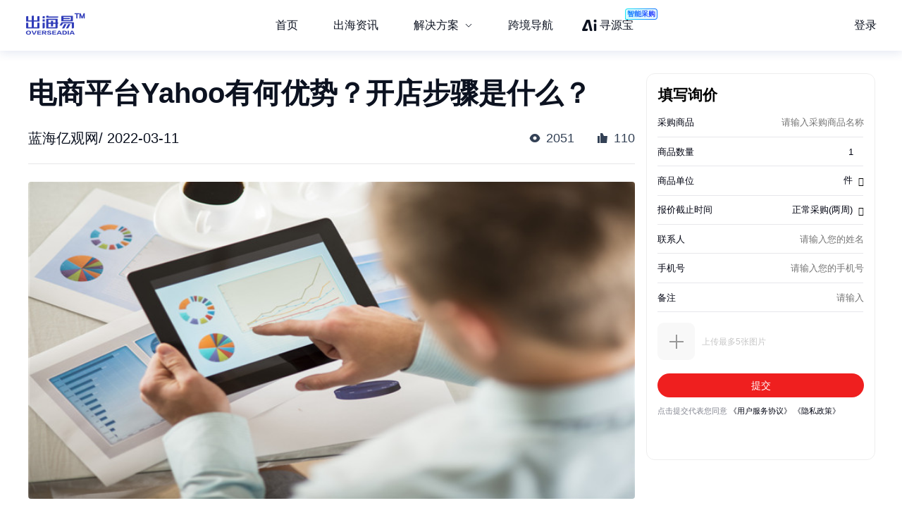

--- FILE ---
content_type: text/html; charset=utf-8
request_url: https://chuhaiyi.baidu.com/news/detail/11784599
body_size: 23879
content:
<!DOCTYPE html>
<html lang="zh">

<head>
    <meta charset="utf-8">
    <meta http-equiv="X-UA-Compatible" content="IE=edge">
    <meta name="viewport" content="width=device-width,initial-scale=1">
    <meta name="baidu-site-verification" content="code-tWgu992gI0">
    <meta name="google-site-verification" content="GyyPFUfPn7m-NzlG-1ewucSbxiOww-NUheeBHVbfw2Q">
    <meta name="360-site-verification" content="5da9b3532ba5aecaa2d68f6a3a483a39">
    <meta name="shenma-site-verification" content="be4f33d9e9ae2f7d873e83aa331c7744_1699512293">
    <link rel="icon" href="https://jmx-web-public.cdn.bcebos.com/fe/static/b2b-trade-bms/img/favicon.ico">
    <meta name="msvalidate.01" content="B6C62F9EE91EDB1ED90B20ABC9AFF8B9">
    <title>出海易 - 出海资讯</title><meta name="keywords" content="出海易,跨境,b2b,外贸,海外市场,跨境电商,跨境电商平台,电商平台,跨境电商物流,跨境资讯,出海,跨境出海,出海资讯,独立站,广告投放,海外营销,海关数据,海外服务,海外线索,海外商机,海外数据"><meta name="description" content="出海易是百度旗下品牌，也是百度集团首个跨境电商SaaS业务线。出海易基于百度20多年大数据和人工智能技术沉淀，以及全球领先的B2B营销服务能力，为出海企业提供一站式数智外贸工作软件，包括外贸独立站建站、海外十大搜索引擎SEO、邮件营销、全球贸易数据、全球买家数据库、营销落地页等。"><meta name="dateUpdate" content="2026-01-14 00:00:00&#39;"><meta name="datePublished" content=" 00:00:00"><meta name="dateLatestReply" content="2026-01-14 00:00:00&#39;"><link rel="canonical" href="https://chuhaiyi.baidu.com/news/detail/"><meta name="head:count" content="6"><link rel="stylesheet" href="https://fe-aff.cdn.bcebos.com/trade-bms/online/css/NewsDetail.fa6f047b.css"><link rel="stylesheet" href="https://fe-aff.cdn.bcebos.com/trade-bms/online/css/element-plus.a6916384.css">
            <script>
                window.__INITIAL_STATE__ = {"spiderInfo":{"spiderType":"","isSpider":false},"headers":{},"home":{"mergeHomeData":undefined},"news":{"newsSearchData":undefined,"mergeHomeData":undefined,"newsDetailData":undefined,"newsCommodityListData":undefined},"user":{"isCompletedForUserInfoRequest":false,"isLogin":false,"loginType":"","uname":""},"order":{"mergeDetailHtmlData":undefined,"mergeDetailData":undefined},"seolist":{"seoListData":{"all":[{"id":602400543,"digest":"本文介绍了中国酱油品牌排行榜前十名的品牌，包括海天、李锦记、厨邦、加加、味事达、东古、美极等品牌。这些品牌在产品质量、口感和口碑等方面都有出色的表现，是消费者购买酱油时的首选。","title":"中国酱油品牌排行榜前十名","general_image":"https:\u002F\u002Fb2b-waimao-cdn.cdn.bcebos.com\u002Fbigsearch_img\u002F酱油,_0.jpg","view":937,"like":120,"issue_at":"2023.12.08 19:42:22"},{"id":602400982,"digest":"苹果还原方法包括恢复出厂设置、使用iTunes恢复等，可以恢复到苹果设备出场的状态。","title":"苹果怎么还原","general_image":"https:\u002F\u002Fb2b-waimao-cdn.cdn.bcebos.com\u002Fbigsearch_img\u002F苹果,手机数码_3.jpg","view":1591,"like":197,"issue_at":"2023.12.08 19:42:24"},{"id":602401208,"digest":"全光谱吸顶灯是一种新型的照明产品，具有健康、环保、节能等优点。本文将介绍几个在市场上比较知名的全光谱吸顶灯品牌，并从品牌背景、产品质量、性价比、服务等方面进行对比分析，帮助大家选择适合自己的品牌。","title":"全光谱吸顶灯哪个牌子好","general_image":"https:\u002F\u002Fb2b-waimao-cdn.cdn.bcebos.com\u002Fbigsearch_img\u002F吸顶灯_4.jpg","view":1865,"like":163,"issue_at":"2023.12.08 19:42:26"},{"id":602401373,"digest":"随着人们对健康的关注度不断提高，净水器已成为许多家庭必备的设备。然而，在购买净水器时，价格是消费者必须考虑的一个重要因素。本文将为您介绍下乡净水器的价格表，帮助您更好地了解市场行情。","title":"下乡净水器价格表","general_image":"https:\u002F\u002Fb2b-waimao-cdn.cdn.bcebos.com\u002Fbigsearch_img\u002F净水器_1.jpg","view":1483,"like":90,"issue_at":"2023.12.08 19:42:28"},{"id":602401700,"digest":"双面羊绒大衣是一种高档服装，因其采用优质羊绒和精湛的手工艺而备受青睐。本文将详细介绍双面羊绒大衣的卖点，帮助您更好地了解这款服装的特点和优势。","title":"双面羊绒大衣的卖点讲解","general_image":"https:\u002F\u002Fb2b-waimao-cdn.cdn.bcebos.com\u002Fbigsearch_img\u002F羊绒大衣,_0.jpg","view":2156,"like":47,"issue_at":"2023.12.08 19:42:31"},{"id":602401940,"digest":"小米发白可能是由于多种原因导致的，如品种、存放时间、加工方式等。不同的小米品种颜色也会有所差异，有些品种的小米本身就是偏白色的。存放时间过长或加工方式不当也可能导致小米发白。此外，环境因素如温度和湿度也可能对小米的颜色产生影响。然而，发白并不一定意味着小米质量有问题，具体情况需要根据品种、存放时间、加工方式等因素进行综合判断。","title":"小米发白是怎么回事","general_image":"https:\u002F\u002Fb2b-waimao-cdn.cdn.bcebos.com\u002Fbigsearch_img\u002F小米,手机数码_4.jpg","view":3857,"like":28,"issue_at":"2023.12.08 19:42:34"},{"id":602402195,"digest":"本文介绍了如何将针织衫修改至合身，包括测量身体尺寸、选择合适的尺码、使用缝纫机或手针进行修改等步骤。","title":"针织衫衣服买大了怎么修改","general_image":"https:\u002F\u002Fb2b-waimao-cdn.cdn.bcebos.com\u002Fbigsearch_img\u002F针织衫_0.jpg","view":2210,"like":107,"issue_at":"2023.12.08 19:42:36"},{"id":602402446,"digest":"为您提供一份最好的大米排行榜，包括五常大米、原阳大米、盘锦大米等。这些大米以其口感、营养和产量等方面的优异表现而闻名，是您购买大米的最佳选择。","title":"最好的大米排行榜型号","general_image":"https:\u002F\u002Fb2b-waimao-cdn.cdn.bcebos.com\u002Fbigsearch_img\u002F大米_4.jpg","view":1975,"like":31,"issue_at":"2023.12.08 19:42:38"},{"id":602402745,"digest":"本文对比分析了经典牛奶和特仑苏的成分、营养价值和口感，帮助您在选择适合自己的牛奶时做出明智的决策。","title":"经典牛奶好还是特仑苏的好","general_image":"https:\u002F\u002Fb2b-waimao-cdn.cdn.bcebos.com\u002Fbigsearch_img\u002F特仑苏,_3.jpg","view":5388,"like":70,"issue_at":"2023.12.08 19:42:41"},{"id":602403041,"digest":"本文探讨了循环墨盒的注墨口是否需要封起来，以及如何正确安装循环墨盒，以避免漏墨和保证打印质量。","title":"循环墨盒的注墨口在安装到打印机的时候要封起来么","general_image":"https:\u002F\u002Fb2b-waimao-cdn.cdn.bcebos.com\u002Fbigsearch_img\u002F注墨口,_2.jpg","view":580,"like":95,"issue_at":"2023.12.08 19:42:43"},{"id":602403091,"digest":"本文将为您提供详细的拆洗热水器内胆水垢的方法和步骤，帮助您清洁热水器，保证其安全卫生。","title":"如何拆洗热水器内胆水垢","general_image":"https:\u002F\u002Fb2b-waimao-cdn.cdn.bcebos.com\u002Fbigsearch_img\u002F水垢,_3.jpg","view":1861,"like":78,"issue_at":"2023.12.08 19:42:46"},{"id":602403329,"digest":"床是卧室中的重要家具之一，它的大小和形状对人们的睡眠质量有着重要影响。不同国家和地区对床的标准尺寸有不同的规定和标准。本文将介绍床的标准尺寸以及影响床选择的因素。","title":"床的标准尺寸","general_image":"https:\u002F\u002Fb2b-waimao-cdn.cdn.bcebos.com\u002Fbigsearch_img\u002F床_3.jpg","view":7553,"like":42,"issue_at":"2023.12.08 19:42:49"},{"id":602403749,"digest":"香水是一种具有迷人香气的液体，常被用作礼物送给亲朋好友。在选择香水作为礼物时，应该考虑香水的浓度、品牌和个性等因素。本文将详细介绍香水送礼多少ml合适，并探讨如何选择合适的香水作为礼物。","title":"香水送礼多少ml","general_image":"https:\u002F\u002Fb2b-waimao-cdn.cdn.bcebos.com\u002Fbigsearch_img\u002F香水_4.jpg","view":1188,"like":105,"issue_at":"2023.12.08 19:42:51"},{"id":602404066,"digest":"本文将详细介绍170男生的裤子尺码，帮助您在购买裤子时更加准确地选择适合自己的尺码。","title":"170男生裤子尺码","general_image":"https:\u002F\u002Fb2b-waimao-cdn.cdn.bcebos.com\u002Fbigsearch_img\u002F裤子_2.jpg","view":2165,"like":37,"issue_at":"2023.12.08 19:42:54"},{"id":602404250,"digest":"本文介绍了如何在手机照相时显示时间地点信息，包括设置时间和位置标签的方法，以及使用第三方应用程序的步骤。","title":"手机照相怎么才能显示时间 地点","general_image":"https:\u002F\u002Fb2b-waimao-cdn.cdn.bcebos.com\u002Fbigsearch_img\u002F手机_1.jpg","view":1966,"like":12,"issue_at":"2023.12.08 19:42:56"},{"id":602404458,"digest":"凤梨是一种营养丰富的水果，价格因地区、品质、季节等因素而异。一般来说，超市里凤梨的价格在20-30元一斤之间，而一些品质好的凤梨价格可能会更高。在购买凤梨时，建议选择颜色鲜艳、口感清脆、甜度适中的凤梨，以保证品质和口感。","title":"凤梨一般几块钱是一斤","general_image":"https:\u002F\u002Fb2b-waimao-cdn.cdn.bcebos.com\u002Fbigsearch_img\u002F凤梨,_0.jpg","view":1986,"like":114,"issue_at":"2023.12.08 19:42:58"},{"id":602404645,"digest":"本文将探讨电热水器一打开就断电的原因及解决方法。","title":"电热水器一打开就断电","general_image":"https:\u002F\u002Fb2b-waimao-cdn.cdn.bcebos.com\u002Fbigsearch_img\u002F电热水器_3.jpg","view":915,"like":86,"issue_at":"2023.12.08 19:43:00"},{"id":602404926,"digest":"本文将详细介绍打印机换纸的步骤和注意事项，帮助您轻松地完成纸张更换","title":"打印机如何换纸","general_image":"https:\u002F\u002Fb2b-waimao-cdn.cdn.bcebos.com\u002Fbigsearch_img\u002F打印机_3.jpg","view":997,"like":171,"issue_at":"2023.12.08 19:43:03"},{"id":602405130,"digest":"空调漏水问题常常困扰着许多家庭，但其实有些漏水问题可以自行修复。以下将介绍常见空调漏水问题的原因及修复方法。","title":"空调漏水可以自行恢复","general_image":"https:\u002F\u002Fb2b-waimao-cdn.cdn.bcebos.com\u002Fbigsearch_img\u002F空调_3.jpg","view":6555,"like":30,"issue_at":"2023.12.08 19:43:06"},{"id":602405488,"digest":"劲酒加啤酒一起喝可能会导致酒精过量，对身体健康造成影响。此外，两种酒的酒精含量和成分不同，混合饮用可能会引起身体不适。","title":"劲酒加啤酒喝了怎样","general_image":"https:\u002F\u002Fb2b-waimao-cdn.cdn.bcebos.com\u002Fbigsearch_img\u002F啤酒_1.jpg","view":9489,"like":172,"issue_at":"2023.12.08 19:43:09"}]},"seoSearchData":undefined},"labelsearchlist":{"labelSearchListData":undefined},"subject":{"subjectInfo":undefined,"subjectNewsList":undefined,"subjectMutiplat":undefined,"subjectMergeList":undefined}};
            </script>
        
    <script>
        /* eslint-disable */
        var _hmt = _hmt || [];
        (function () {
            var hm = document.createElement("script");
            hm.src = "https://hm.baidu.com/hm.js?b506c91cae6de8c56c45aedaa66984ff";
            var s = document.getElementsByTagName("script")[0];
            s.parentNode.insertBefore(hm, s);
        })();
        /* eslint-enable */
    </script>
    <script>
        // from common
        /* eslint-disable */
        // 接入神策统计
        var nodeEnv = location.host === 'chuhaiyi.baidu.com' ? 'production' : 'test';
        var serverUrl = 'https://affprism.baidu.com/sa?project=default';
        if (nodeEnv === 'production') {
            // 如果是线上正式环境，则使用对应的线上服务端地址
            serverUrl = 'https://affprism.baidu.com/sa?project=production';
        }
        (function(para) {
            var p = para.sdk_url, n = para.name, w = window, d = document, s = 'script',x = null,y = null;
            if(typeof(w['sensorsDataAnalytic201505']) !== 'undefined') {
                return false;
            }
            w['sensorsDataAnalytic201505'] = n;
            w[n] = w[n] || function(a) {return function() {(w[n]._q = w[n]._q || []).push([a, arguments]);}};
            var ifs = ['track','quick','register','registerPage','registerOnce','trackSignup', 'trackAbtest', 'setProfile','setOnceProfile','appendProfile', 'incrementProfile', 'deleteProfile', 'unsetProfile', 'identify','login','logout','trackLink','clearAllRegister','getAppStatus'];
            for (var i = 0; i < ifs.length; i++) {
                w[n][ifs[i]] = w[n].call(null, ifs[i]);
            }
            if (!w[n]._t) {
                x = d.createElement(s), y = d.getElementsByTagName(s)[0];
                x.async = 1;
                x.src = p;
                x.setAttribute('charset','UTF-8');
                w[n].para = para;
                y.parentNode.insertBefore(x, y);
            }
        })({
            sdk_url: 'https://aiff.cdn.bcebos.com/sensors%2Fonline%2Fsa-sdk-javascript-1.14.24%2Fsensorsdata.min.js',
            heatmap_url: 'https://aiff.cdn.bcebos.com/sensors%2Fonline%2Fsa-sdk-javascript-1.14.24%2Fheatmap.min.js',
            name: 'sensors',
            server_url: serverUrl,
            send_type:'ajax',
            use_client_time: true,
            show_log: false
        });
        sensors.registerPage({
            platform_type: 'JavaScript'
        });
        if (nodeEnv === 'production' && !localStorage.getItem('sensors_logout')) {
            // 线上环境更改了serverUrl为线上服务端地址后，需要触发logout重新绑定login，只执行一次这种操作，所以缓存sensors_logout
            localStorage.setItem('sensors_logout', 1);
            var arr,reg = new RegExp("(^| )login_id=([^;]*)(;|$)");
            var loginId = (arr=document.cookie.match(reg))?unescape(arr[2]) : '';
            if (loginId) {
                sensors.logout();
                sensors.login(loginId);
            }
        }
    </script>
<link href="https://fe-aff.cdn.bcebos.com/trade-bms/online/css/Agrt.6db055ae.css" rel="prefetch"><link href="https://fe-aff.cdn.bcebos.com/trade-bms/online/css/Agrt~CommodityList~Customer~Error404~Home~LabelSearchList~MergeList~News~NewsDetail~SearchList~Solut~b0e63147.9614113d.css" rel="prefetch"><link href="https://fe-aff.cdn.bcebos.com/trade-bms/online/css/CommodityList.909ae602.css" rel="prefetch"><link href="https://fe-aff.cdn.bcebos.com/trade-bms/online/css/Customer.94a185b9.css" rel="prefetch"><link href="https://fe-aff.cdn.bcebos.com/trade-bms/online/css/Error404.8acf92d7.css" rel="prefetch"><link href="https://fe-aff.cdn.bcebos.com/trade-bms/online/css/Home.0d7b0ea1.css" rel="prefetch"><link href="https://fe-aff.cdn.bcebos.com/trade-bms/online/css/Home~News~SolutionDetail.f949beb1.css" rel="prefetch"><link href="https://fe-aff.cdn.bcebos.com/trade-bms/online/css/LabelSearchList.84a7e10b.css" rel="prefetch"><link href="https://fe-aff.cdn.bcebos.com/trade-bms/online/css/MergeList.ffd00057.css" rel="prefetch"><link href="https://fe-aff.cdn.bcebos.com/trade-bms/online/css/News.65121f01.css" rel="prefetch"><link href="https://fe-aff.cdn.bcebos.com/trade-bms/online/css/NewsDetail.fa6f047b.css" rel="prefetch"><link href="https://fe-aff.cdn.bcebos.com/trade-bms/online/css/SearchList.058c7d98.css" rel="prefetch"><link href="https://fe-aff.cdn.bcebos.com/trade-bms/online/css/SolutionDetail.67bb4dfd.css" rel="prefetch"><link href="https://fe-aff.cdn.bcebos.com/trade-bms/online/css/SolutionSenior.b75c5445.css" rel="prefetch"><link href="https://fe-aff.cdn.bcebos.com/trade-bms/online/css/SolutionSenior~SolutionStation.9d6234ab.css" rel="prefetch"><link href="https://fe-aff.cdn.bcebos.com/trade-bms/online/css/SolutionStation.f7ef07ee.css" rel="prefetch"><link href="https://fe-aff.cdn.bcebos.com/trade-bms/online/css/Subject.b19f8629.css" rel="prefetch"><link href="https://fe-aff.cdn.bcebos.com/trade-bms/online/css/SubjectDetail.8f654af7.css" rel="prefetch"><link href="https://fe-aff.cdn.bcebos.com/trade-bms/online/css/UsCustomsData.086d2576.css" rel="prefetch"><link href="https://fe-aff.cdn.bcebos.com/trade-bms/online/css/UsCustomsDataDetail.499c9ffe.css" rel="prefetch"><link href="https://fe-aff.cdn.bcebos.com/trade-bms/online/css/UsCustomsData~UsCustomsDataDetail.4268585a.css" rel="prefetch"><link href="https://fe-aff.cdn.bcebos.com/trade-bms/online/js/Agrt.7bdd477d.js" rel="prefetch"><link href="https://fe-aff.cdn.bcebos.com/trade-bms/online/js/Agrt0.6fc5e607.js" rel="prefetch"><link href="https://fe-aff.cdn.bcebos.com/trade-bms/online/js/Agrt2.72cb8cc8.js" rel="prefetch"><link href="https://fe-aff.cdn.bcebos.com/trade-bms/online/js/Agrt4.082c5cf0.js" rel="prefetch"><link href="https://fe-aff.cdn.bcebos.com/trade-bms/online/js/Agrt6.d367ec38.js" rel="prefetch"><link href="https://fe-aff.cdn.bcebos.com/trade-bms/online/js/Agrt~CommodityList~Customer~Error404~Home~LabelSearchList~MergeList~News~NewsDetail~SearchList~Solut~b0e63147.b4ee98ef.js" rel="prefetch"><link href="https://fe-aff.cdn.bcebos.com/trade-bms/online/js/CommodityList.3c313621.js" rel="prefetch"><link href="https://fe-aff.cdn.bcebos.com/trade-bms/online/js/Customer.64467a14.js" rel="prefetch"><link href="https://fe-aff.cdn.bcebos.com/trade-bms/online/js/Error404.7dd57684.js" rel="prefetch"><link href="https://fe-aff.cdn.bcebos.com/trade-bms/online/js/Home.7a03000a.js" rel="prefetch"><link href="https://fe-aff.cdn.bcebos.com/trade-bms/online/js/Home~News~SolutionDetail.837a1057.js" rel="prefetch"><link href="https://fe-aff.cdn.bcebos.com/trade-bms/online/js/LabelSearchList.0f4e2aed.js" rel="prefetch"><link href="https://fe-aff.cdn.bcebos.com/trade-bms/online/js/MergeList.4d54ccf3.js" rel="prefetch"><link href="https://fe-aff.cdn.bcebos.com/trade-bms/online/js/News.238b793f.js" rel="prefetch"><link href="https://fe-aff.cdn.bcebos.com/trade-bms/online/js/NewsDetail.64674604.js" rel="prefetch"><link href="https://fe-aff.cdn.bcebos.com/trade-bms/online/js/SearchList.b9ef4d3e.js" rel="prefetch"><link href="https://fe-aff.cdn.bcebos.com/trade-bms/online/js/Solution.b65af7c4.js" rel="prefetch"><link href="https://fe-aff.cdn.bcebos.com/trade-bms/online/js/SolutionDetail.1d776c60.js" rel="prefetch"><link href="https://fe-aff.cdn.bcebos.com/trade-bms/online/js/SolutionSenior.33b9ff51.js" rel="prefetch"><link href="https://fe-aff.cdn.bcebos.com/trade-bms/online/js/SolutionSenior~SolutionStation.b5505b39.js" rel="prefetch"><link href="https://fe-aff.cdn.bcebos.com/trade-bms/online/js/SolutionStation.454fab8d.js" rel="prefetch"><link href="https://fe-aff.cdn.bcebos.com/trade-bms/online/js/Subject.e9eb8404.js" rel="prefetch"><link href="https://fe-aff.cdn.bcebos.com/trade-bms/online/js/SubjectDetail.e202bef0.js" rel="prefetch"><link href="https://fe-aff.cdn.bcebos.com/trade-bms/online/js/UsCustomsData.6cd7bc34.js" rel="prefetch"><link href="https://fe-aff.cdn.bcebos.com/trade-bms/online/js/UsCustomsDataDetail.4ed94384.js" rel="prefetch"><link href="https://fe-aff.cdn.bcebos.com/trade-bms/online/js/UsCustomsData~UsCustomsDataDetail.ff22e3c5.js" rel="prefetch"><link href="https://fe-aff.cdn.bcebos.com/trade-bms/online/js/fmc_phone_sdk.4265fbb9.js" rel="prefetch"><link href="https://fe-aff.cdn.bcebos.com/trade-bms/online/js/vendor.0cb1ce83.js" rel="prefetch"><link href="https://fe-aff.cdn.bcebos.com/trade-bms/online/js/vendors~CommodityList~NewsDetail.21ade00b.js" rel="prefetch"><link href="https://fe-aff.cdn.bcebos.com/trade-bms/online/js/vendors~fmc_phone_sdk.116aa444.js" rel="prefetch"><link href="https://fe-aff.cdn.bcebos.com/trade-bms/online/css/element-plus.a6916384.css" rel="preload" as="style"><link href="https://fe-aff.cdn.bcebos.com/trade-bms/online/css/main.f72fc141.css" rel="preload" as="style"><link href="https://fe-aff.cdn.bcebos.com/trade-bms/online/css/vendors~main.5cebea2b.css" rel="preload" as="style"><link href="https://fe-aff.cdn.bcebos.com/trade-bms/online/js/element-plus.6d9a1050.js" rel="preload" as="script"><link href="https://fe-aff.cdn.bcebos.com/trade-bms/online/js/main.8dd5be39.js" rel="preload" as="script"><link href="https://fe-aff.cdn.bcebos.com/trade-bms/online/js/vendors~main.c6de0753.js" rel="preload" as="script"><link href="https://fe-aff.cdn.bcebos.com/trade-bms/online/css/element-plus.a6916384.css" rel="stylesheet"><link href="https://fe-aff.cdn.bcebos.com/trade-bms/online/css/vendors~main.5cebea2b.css" rel="stylesheet"><link href="https://fe-aff.cdn.bcebos.com/trade-bms/online/css/main.f72fc141.css" rel="stylesheet"></head>

<body>
    <div id="app" data-server-rendered="true"><div><main class="trade-main-layout is-header-padding is-layout-adapt-wise trade-main-layout-header-small news-detail-wrap" data-v-fcfd33f4 data-v-281a300e><header class="trade-header is-white-bg" data-v-281a300e><div class="trade-header-content" data-v-281a300e><a href="/" class="" data-v-281a300e><img class="logo" src="/img/new-logo-blue.194e70f6.png" alt="logo" data-v-281a300e></a><menu class="trade-menu is-menu-adapt-wise is-white-bg" data-v-281a300e data-v-fd0f1322><div class="trade-menu-list" data-v-fd0f1322><ul role="menubar" style="--el-menu-level:0;" class="el-menu el-menu--horizontal" data-v-fd0f1322><!--[--><!--]--></ul></div></menu><div class="trade-header-account__wrapper" data-v-281a300e><!--[--><!--]--></div></div><div class="trade-header-filter" data-v-281a300e></div></header><section class="trade-container" data-v-281a300e><!--[--><section class="not-found illegal-id" data-ssrcache="never" data-v-fcfd33f4 data-v-d03fe620 data-v-04df9034><img class="error404-img" src="/img/404.9d9440ed.png" alt="error" data-v-04df9034><p class="sorry-text" data-v-04df9034>抱歉，此页面暂时无法展示</p><!--[--><div class="back-news-hint" data-v-d03fe620> 返回<span class="back-news" data-v-d03fe620>资讯列表</span>页面 </div><!--]--></section><!----><!--]--></section><footer class="trade-footer is-foot-adapt-wise" data-v-281a300e data-v-3e8d3adb><div class="footer-other" data-v-3e8d3adb><div class="logo" data-v-3e8d3adb></div><div class="friend-link" data-v-3e8d3adb><!--[--><a class="link-item" href="https://b2b.baidu.com/?from=pc_pinzhuan&amp;crm=pc_pinzhuan&amp;refer=1000001" target="_blank" data-v-3e8d3adb>爱采购</a><a class="link-item" href="https://aiqicha.baidu.com/?from=pz" target="_blank" data-v-3e8d3adb>爱企查</a><a class="link-item" href="https://jiameng.baidu.com/?from=pz" target="_blank" data-v-3e8d3adb>加盟星</a><!--]--></div></div><div class="footer-box" data-v-3e8d3adb><div class="footer-menu-box" data-v-3e8d3adb><!--[--><a class="item" href="/agrt/service" target="_blank" data-v-3e8d3adb>服务条款</a><a class="item" href="/agrt/privacy" target="_blank" data-v-3e8d3adb>隐私政策</a><!--]--></div><div class="footer-info" data-v-3e8d3adb><span class="copyright" data-v-3e8d3adb>©2021 百度有限公司 版权所有</span><span class="record" data-v-3e8d3adb>京公网安备1100000200001号</span></div></div></footer></main></div></div>
    <!-- built files will be auto injected -->
<script type="text/javascript" src="https://fe-aff.cdn.bcebos.com/trade-bms/online/js/element-plus.6d9a1050.js"></script><script type="text/javascript" src="https://fe-aff.cdn.bcebos.com/trade-bms/online/js/vendors~main.c6de0753.js"></script><script type="text/javascript" src="https://fe-aff.cdn.bcebos.com/trade-bms/online/js/main.8dd5be39.js"></script></body>

</html>


--- FILE ---
content_type: text/html; charset=UTF-8
request_url: https://b2b.baidu.com/m/inquiry?nobar=1&noheader=1&oversea=1&fid=671154177
body_size: 7535
content:
<!DOCTYPE html>                                                                                                                                                                                               <html data-csr lang="zh-CN"><head><meta charset="UTF-8"> <title>询价单</title> <meta name="keywords" content="百度爱采购,批发采购,b2b,货源批发,进货渠道,商品批发市场,商务服务,代理加盟,供求商机"> <meta name="description" content="百度爱采购是百度旗下的B2B垂直搜索引擎，旨在帮助用户一站直达全网商品信息，触达海量优质商家。让买家快速便捷的找到优质货源，为商家提供海量匹配的询价信息，获得更多曝光，快速达成交易，降低成本提升盈利。百度爱采购，让采购批发变得更简单。">     <script type="application/ld+json">{
    "@context" : "https://schema.org",
    "@type" : "WebSite",
    "name" : "百度爱采购",
    "url" : "https://b2b.baidu.com/"
}</script><meta name="viewport" content="width=device-width,initial-scale=1,maximum-scale=1,user-scalable=no,viewport-fit=cover"><meta http-equiv="X-UA-Compatible" content="IE=edge"><meta name="format-detection" content="telephone=no"><link rel="dns-prefetch" href="//b2b-web-public.cdn.bcebos.com"><link rel="dns-prefetch" href="//dlswbr.baidu.com"> <link rel="shortcut icon" href="https://b2b.baidu.com/favicon.ico" type="image/x-icon">  <script async>(function (d, s) {
        var js = d.createElement(s);
        var sc = d.getElementsByTagName(s)[0];
        js.src = 'https://dmpstatic.cdn.bcebos.com/weirwood-sdk/1/bundle.min.js';
        js.onload = function (params) {
            var defaultOptions = {
                common: {
                    token: '434b48ecfa9446cdb2a2c8f540b633c3',
                    buildid: '2026-01-15_18:11:43',
                },
                error: {
                    collectWindowErrors: true,
                    collectUnhandledRejections: true,
                    collectResourceLoadErrors: true,
                    sampleRate: 1
                },
                perf: {
                    sampleRate: 0.01
                }
            };
            var client = Weirwood.init(defaultOptions);
        };
        sc.parentNode.insertBefore(js, sc);
    }(document, 'script'));</script>   <meta name="msvalidate.01" content="3EEA50B76AEE4B135AFE2A4171A6A726"/><meta name="apple-mobile-web-app-capable" content="yes"><meta name="mobile-web-app-capable" content="yes"><meta name="apple-mobile-web-app-status-bar-style" content="default"><meta name="apple-mobile-web-app-title" content="百度爱采购"><meta name="theme-color" content="#fff"><link rel="apple-touch-icon" href="/static/m/icon_180.png"><link rel="manifest" href="/static/m/manifest.json">                    <link rel="preload" href="//ms.bdstatic.com/se/static/font/cosmic/wise/cos-icon_2e1ffdd.woff2" as="font" type="font/woff2" crossorigin><link rel="preload" href="//ms.bdstatic.com/se/static/font/cosmic/wise/cos-icon_c36d639.woff2" as="font" type="font/woff2" crossorigin><link href="//b2b-web-public.cdn.bcebos.com/fe/b2b-m/static/m/css/components.mdesign.m.exhibition_activities.aitfm_ns.aitfm_rfq.aitfm_rfqv2.aitfm_rfqv3.aitfm_jmy.aitf.ffce20d6.11471040391a264efa7a.css" rel="stylesheet"><link href="//b2b-web-public.cdn.bcebos.com/fe/b2b-m/static/m/css/components.mdesign.m.exhibition_activities.aitfm_ns.aitfm_rfq.aitfm_rfqv2.aitfm_rfqv3.aitfm_jmy.aitf.9a1c78a2.fede6cf3d29da05fe646.css" rel="stylesheet"><link href="//b2b-web-public.cdn.bcebos.com/fe/b2b-m/static/m/css/components.mdesign.m.aitfm_ns.aitfm_jybland.mpano_vtour.bdagent_land.mpromote_eland.31ecd969.bfdad0b75550a842e886.css" rel="stylesheet"><link href="//b2b-web-public.cdn.bcebos.com/fe/b2b-m/static/m/css/components.mdesign.m.aitfm_ns.aitfm_rfq.aitfm_rfqv2.aitfm_rfqv3.mwlplan_detail.4faec1a7.f9878b9d0037c6858c9b.css" rel="stylesheet"><link href="//b2b-web-public.cdn.bcebos.com/fe/b2b-m/static/m/css/components.mdesign.m.aitfm_ns.mpano_vtour.bdagent_land.mpromote_eland.21833f8f.56dc03291f94137df71d.css" rel="stylesheet"><link href="//b2b-web-public.cdn.bcebos.com/fe/b2b-m/static/m/css/components.mdesign.m.aitfm_ns.mpano_vtour.bdagent_land.21833f8f.b29d1fce18447eb23970.css" rel="stylesheet"><link href="//b2b-web-public.cdn.bcebos.com/fe/b2b-m/static/m/css/components.mdesign.m.aitfm_ns.mwlplan_detail.e73b60ec.20c47a072524a58ed76b.css" rel="stylesheet"><link href="//b2b-web-public.cdn.bcebos.com/fe/b2b-m/static/m/css/components.mdesign.m.mpromote_eland.31ecd969.7e4863c357e890297cfc.css" rel="stylesheet"><link href="//b2b-web-public.cdn.bcebos.com/fe/b2b-m/static/m/css/components.mdesign.m.aitfm_ns.21833f8f.12bc7bcc1d2ebe5ead16.css" rel="stylesheet"><link href="//b2b-web-public.cdn.bcebos.com/fe/b2b-m/static/m/css/vendor.mdesign.m.mlottery.mphone.exhibition_activities.aitfm_ns.aitfm_rfq.aitfm_rfqv2.aitfm_rfqv3.ai.d65f8063.c2e446f8371591ce417b.css" rel="stylesheet"><link href="//b2b-web-public.cdn.bcebos.com/fe/b2b-m/static/m/css/vendor.mdesign.m.aitfm_ns.aitfm_rfqv3.aitfm_jmyv5.aitfm_jmyv3.aitfm_jybland.mpano_vtour.mwlplan_inde.d448966f.77d52404bcfed49741a9.css" rel="stylesheet"><link href="//b2b-web-public.cdn.bcebos.com/fe/b2b-m/static/m/css/vendor.mdesign.m.exhibition_activities.aitfm_ns.aitfm_rfq.aitfm_rfqv2.aitfm_rfqv3.aitfm_jmy.aitfm_jy.6825272b.b39285f1aed1ed4b0377.css" rel="stylesheet"><link href="//b2b-web-public.cdn.bcebos.com/fe/b2b-m/static/m/css/vendor.mdesign.m.aitfm_ns.aitfm_rfqv3.aitfm_jybland.mpano_vtour.mwlplan_detail.bdagent_land.affad_in.6e03795e.c24cb301b16bc45e37d1.css" rel="stylesheet"><link href="//b2b-web-public.cdn.bcebos.com/fe/b2b-m/static/m/css/vendor.mdesign.m.aitfm_ns.aitfm_rfq.aitfm_rfqv2.aitfm_rfqv3.aitfm_jmyx.mpano_vtour.mwlplan_detail.bd.c918349d.9fb6b2c14b460db287de.css" rel="stylesheet"><link href="//b2b-web-public.cdn.bcebos.com/fe/b2b-m/static/m/css/vendor.mdesign.m.mwlplan_index.bmsim.affniche.affview_video.affview_material.affview_videolist.affvi.9dc59f56.0bf0a305aa954eb36279.css" rel="stylesheet"><link href="//b2b-web-public.cdn.bcebos.com/fe/b2b-m/static/m/css/vendor.mdesign.m.exhibition_activities.aitfm_ns.aitfm_rfq.aitfm_rfqv2.aitfm_rfqv3.aitfm_jmy.aitfm_jy.9096ccb7.12270ff7feef9f8595c2.css" rel="stylesheet"><link href="//b2b-web-public.cdn.bcebos.com/fe/b2b-m/static/m/css/vendor.mdesign.m.aitfm_ns.aitfm_jybland.mpano_vtour.bdagent_land.mpromote_eland.253ae210.a1208a34894495d5fc18.css" rel="stylesheet"><link href="//b2b-web-public.cdn.bcebos.com/fe/b2b-m/static/m/css/vendor.mdesign.m.affniche.affview_video.affad_index.affview_shopbusiness.affview_businessreport.1aa4.95fb9363.273e4a6c9c2a2018f6b3.css" rel="stylesheet"><link href="//b2b-web-public.cdn.bcebos.com/fe/b2b-m/static/m/css/vendor.m.aitfm_ns.mpano_vtour.bdagent_land.253ae210.4eaf160ad07b2596de7e.css" rel="stylesheet"><link href="//b2b-web-public.cdn.bcebos.com/fe/b2b-m/static/m/css/vendor.m.affniche.affview_shopbusiness.affview_businessreport.52ada176.b5d195fe9b69b206dde4.css" rel="stylesheet"><link href="//b2b-web-public.cdn.bcebos.com/fe/b2b-m/static/m/css/m.748942c6.d568459d995e0d5e416b.css" rel="stylesheet"><link href="//b2b-web-public.cdn.bcebos.com/fe/b2b-m/static/m/css/m.f71cff67.0d8c36a3516f781c6b15.css" rel="stylesheet"><link href="//b2b-web-public.cdn.bcebos.com/fe/b2b-m/static/m/css/m.1d2036f6.57db07d08a1621fae00d.css" rel="stylesheet"><link href="//b2b-web-public.cdn.bcebos.com/fe/b2b-m/static/m/css/m.334dde97.8608d24b6d4d15a3e0cb.css" rel="stylesheet">  <script>var _hmt = _hmt || [];
    (function () {
        var hm = document.createElement('script');
        hm.src = '//hm.baidu.com/hm.js?77fe88a330b395c39e37e1ea1cea9a8c';
        hm.setAttribute('async', 'async');
        hm.setAttribute('defer', 'defer');
        var s = document.getElementsByTagName('script')[0];
        s.parentNode.insertBefore(hm, s);
    })();</script> <script>(function () {
        var passJs = document.createElement('script');
        passJs.src = `//wappass.baidu.com/static/waplib/passRefreshTk.js?tt=${+new Date()}`;
        passJs.setAttribute('async', 'async');
        passJs.setAttribute('defer', 'defer');
        passJs.onload = function (params) {
            if (window.passRefreshTk) {
                window.passRefreshTk.refreshTkInit({
                    tpl: 'b2b',
                    client: 'wap',
                    clientfrom: 'wap'
                });
            }
        };
        var s = document.getElementsByTagName('script')[0];
        s.parentNode.insertBefore(passJs, s);
    })();</script></head><body> <script>window.SITE_DOMAIN = 'b2b';</script>   <script>/* eslint-disable */
        window._tplData = {"anWxLike":0,"loginStatus":{"isLogin":0,"userName":"\u6e38\u5ba2d22c2a49782387d2","passDomain":"https:\/\/wappass.baidu.com","csrf_token":"a3f7ec54860dbe5c1db5cde080df3d60"},"logId":"110946697990818293","b2b_sid":"279_355_357_382_386_389_434_513_548_545_586_588_597_603_616_620_630_723_727_733_740_797_892_903_963_971_987_1021_1027_1041_1052_1087_1106_1147_1151_1157_1165_1170_1173_1177","qs":{"nobar":"1","noheader":"1","oversea":"1","fid":"671154177"},"homePage":"https:\/\/b2b.baidu.com","b2bPage":"https:\/\/b2b.baidu.com","imallPage":"https:\/\/imall.baidu.com","log_url":"https:\/\/b2b.baidu.com\/slog\/a.gif","conf":{"wenjuan":"","bad_event":0,"live_block_ua_ios":["UCBrowser","NewsArticle"],"live_block_ua_android":[],"factory_event":{"name":"\u5de5\u4e1a\u54c1\u4e00\u7ad9\u8d2d","jumpLink":"https:\/\/b2b.baidu.com\/act\/operatev2?t=gccgj-618","imgUrl":"https:\/\/b2b-web-public.cdn.bcebos.com\/fe\/2025-6\/1750151989521\/618.png","sideJumpLink":"https:\/\/b2b.baidu.com\/act\/operatev2?t=gccgj-618"},"pc_top_page_nav":[{"title":"\u5b9e\u529b\u4f18\u54c1","url":"\/senior\/board","piElem":"board_link"},{"title":"\u5b98\u65b9\u81ea\u8425\u8d85\u5e02","url":"\/shop\/35724055","piElem":"ziying_link"},{"title":"\u5de5\u4e1a\u54c1\u4e00\u7ad9\u8d2d","url":"\/act\/operatev2?t=gccgj-618","piElem":"zhuanti_link"},{"title":"\u5546\u5bb6\u793e\u533a","url":"\/channel","piElem":"channel_link"},{"title":"\u6ce8\u518c\u5f00\u5e97","url":"\/settle\/register?from=self_homepage_menu","piElem":"settle_register"},{"title":"\u5c81\u672b\u5bb6\u5e74\u534e","url":"http:\/\/b2bmarketing.baidu.com\/suimojianianhua2025","piElem":"suimojianianhua_link"},{"title":"\u5c55\u4f1a\u9891\u9053","url":"\/exhibition","piElem":"exhibition_link"},{"title":"\u5de5\u5382\u91c7\u8d2d","url":"\/factory","piElem":"factory_link"}]},"appEnv":0};
        window.s_update = '';
        window.s_ssr = '0';
        window.data = window._data = null;
        window.status = '';
        window.msg = '';
        /* eslint-enable */
        /* init mp sdk */
        (function() {
            var ua = window.navigator.userAgent;
            var isBBMp = /swan\//.test(ua);
            var isWxMp = /MicroMessenger/.test(ua)
                && (/miniProgram/.test(ua) || window.__wxjs_environment === 'miniprogram');
            if (isBBMp || isWxMp) {
                window._isInMp = true;
                var tag = document.createElement("script");
                tag.type = "text/javascript";
                tag.src= isBBMp
                    ? "https://b.bdstatic.com/searchbox/icms/searchbox/js/swan-2.0.22.js"
                    : "https://res.wx.qq.com/open/js/jweixin-1.6.0.js";

                document.body.appendChild(tag);
            }
        })();
        /* send access log */
        (function() {
            if (!window._tplData || !window._tplData.logId) {return;}
            var wtype='phone';
            var w = window.screen.width;
            if (w >= 640) {wtype='fold';}
            if (w >= 800) {wtype='pad';}
            if (w >= 1200) {wtype='pc';}
            var logUrl = '/slog/a.gif?tpl=b2b&act=access'
                + '&_t=' + new Date().getTime()
                + '&url=' + encodeURIComponent(window.location.href)
                + '&logid=' + window._tplData.logId
                + '&rsv=' + encodeURIComponent(JSON.stringify({w:w,h:window.screen.height,r:window.devicePixelRatio,wtype:wtype}));
            if (navigator && navigator.sendBeacon) {navigator.sendBeacon(logUrl);}
            else {var img = document.createElement('img');img.src = logUrl;}
        })();
        /* auto webp */
        window._supportWebp = false;
        (function() {
            var img = new Image();
            function getResult(event) {
                window._supportWebp = event && event.type === 'load' ? img.width == 1 : false;
            }
            img.onerror = getResult;
            img.onload = getResult;
            img.src = '[data-uri]';
        })();</script> <script>/* eslint-disable */
window._DEFAULT_TITLE = {"title":"\u767e\u5ea6\u7231\u91c7\u8d2d","keywords":"\u767e\u5ea6\u7231\u91c7\u8d2d,\u6279\u53d1\u91c7\u8d2d,b2b,\u8d27\u6e90\u6279\u53d1,\u8fdb\u8d27\u6e20\u9053,\u5546\u54c1\u6279\u53d1\u5e02\u573a,\u5546\u52a1\u670d\u52a1,\u4ee3\u7406\u52a0\u76df,\u4f9b\u6c42\u5546\u673a","description":"\u767e\u5ea6\u7231\u91c7\u8d2d\u662f\u767e\u5ea6\u65d7\u4e0b\u7684B2B\u5782\u76f4\u641c\u7d22\u5f15\u64ce\uff0c\u65e8\u5728\u5e2e\u52a9\u7528\u6237\u4e00\u7ad9\u76f4\u8fbe\u5168\u7f51\u5546\u54c1\u4fe1\u606f\uff0c\u89e6\u8fbe\u6d77\u91cf\u4f18\u8d28\u5546\u5bb6\u3002\u8ba9\u4e70\u5bb6\u5feb\u901f\u4fbf\u6377\u7684\u627e\u5230\u4f18\u8d28\u8d27\u6e90\uff0c\u4e3a\u5546\u5bb6\u63d0\u4f9b\u6d77\u91cf\u5339\u914d\u7684\u8be2\u4ef7\u4fe1\u606f\uff0c\u83b7\u5f97\u66f4\u591a\u66dd\u5149\uff0c\u5feb\u901f\u8fbe\u6210\u4ea4\u6613\uff0c\u964d\u4f4e\u6210\u672c\u63d0\u5347\u76c8\u5229\u3002\u767e\u5ea6\u7231\u91c7\u8d2d\uff0c\u8ba9\u91c7\u8d2d\u6279\u53d1\u53d8\u5f97\u66f4\u7b80\u5355\u3002"};
window._TITLE_CONF = [{"path":"^\\\/?($|\\?)","skeleton":"index","canonical":"https:\/\/b2b.baidu.com\/"},{"path":"^\\\/s($|\\?)","title":"\u641c\u7d22\u8d27\u6e90","skeleton":"s"},{"path":"^\\\/c($|\\?)","title":"\u641c\u7d22\u5382\u5bb6","skeleton":"c"},{"path":"^\\\/(aitf\\\/)?land($|\\?)","title":"\u5546\u54c1\u8be6\u60c5","skeleton":"land"},{"path":"^(\\\/site\\\/\\w+)\\\/land($|\\?)","title":"\u5546\u54c1\u8be6\u60c5","skeleton":"land"},{"path":"^\\\/site\\\/\\w+\\\/eland\\\/[\\w\\-\\*]+($|\\?)","title":"\u5546\u54c1\u8be6\u60c5","skeleton":"land"},{"path":"^\\\/sd($|\\?)","title":"\u641c\u7d22"},{"path":"^\\\/jyb\\\/[\\w\\-\\*]+($|\\?)","skeleton":"jyb"},{"path":"^\\\/(aitf\\\/)?shop(\\\/[\\w]+)?($|\\?)","title":"\u5e97\u94fa\u8be6\u60c5","skeleton":"shop"},{"path":"^\\\/site\\\/\\w+\\\/shop($|\\?)","title":"\u5e97\u94fa\u8be6\u60c5","skeleton":"shop"},{"path":"^\\\/site\\\/\\w+\\\/eshop\\\/[\\w\\-\\*]+($|\\?)","title":"\u5e97\u94fa\u8be6\u60c5","skeleton":"eshop"},{"path":"^\\\/error($|\\?)","title":"\u51fa\u9519\u4e86"},{"path":"^\\\/(aitf\\\/)?aibot($|\\?)","title":"\u7231\u91c7\u8d2d\u5bfb\u6e90\u5b9d","skeleton":"aibot"},{"path":"\\\/saibot\\\/[\\w\\-\\*]+($|\\?)","title":"\u7231\u91c7\u8d2d\u5bfb\u6e90\u5b9d","skeleton":"aibot"},{"path":"^\\\/qaland($|\\?)","title":"\u7231\u91c7\u8d2d\u7cbe\u9009\u95ee\u7b54","skeleton":"qaland"},{"path":"^\\\/land\\\/snapshot($|\\?)","title":"\u5546\u54c1\u5feb\u7167"},{"path":"^\\\/home($|\\?)","title":"\u6211\u7684"},{"path":"^\\\/home\\\/setting($|\\?)","title":"\u8bbe\u7f6e"},{"path":"^\\\/home\\\/trace($|\\?)","title":"\u8db3\u8ff9"},{"path":"^\\\/inquiry($|\\?)","title":"\u8be2\u4ef7\u5355"},{"path":"^\\\/inquiry\\\/rfq($|\\?)","title":"\u53d1\u9001\u8be2\u4ef7\u5355\u7ed9\u5546\u5bb6"},{"path":"^\\\/inquiry\\\/one($|\\?)","title":"\u53d1\u9001\u8be2\u4ef7\u5355\u7ed9\u5546\u5bb6"},{"path":"^\\\/inquiry\\\/list($|\\?)","title":"\u8be2\u4ef7\u7ba1\u7406"},{"path":"^\\\/inquiry\\\/view($|\\?)","title":"\u8be2\u4ef7\u8be6\u60c5"},{"path":"^\\\/inquiry\\\/info($|\\?)","title":"\u8be2\u4ef7\u8be6\u60c5"},{"path":"^\\\/inquiry\\\/success($|\\?)","title":"\u8be2\u4ef7\u6210\u529f"},{"path":"^\\\/inquiry\\S*niche=1","title":"\u5e94\u6025\u7269\u8d44\u8be2\u4ef7\u5355"},{"path":"^\\\/article($|\\?)","title":"\u516c\u544a"},{"path":"^\\\/message($|\\?)","title":"\u6d88\u606f"},{"path":"^\\\/message\\\/setting($|\\?)","title":"\u6d88\u606f\u63d0\u9192\u8bbe\u7f6e"},{"path":"^\\\/message\\\/chat($|\\?)","title":"\u5728\u7ebf\u54a8\u8be2"},{"path":"^\\\/feedback($|\\?)","title":"\u7231\u91c7\u8d2d\u4f01\u4e1a\u5165\u9a7b"},{"path":"^\\\/partner($|\\?)","title":"\u670d\u52a1\u5546\u641c\u7d22"},{"path":"^\\\/feedback\\\/v1($|\\?)","title":"\u7231\u91c7\u8d2d\u4f01\u4e1a\u5165\u9a7b"},{"path":"^\\\/feedback\\\/v2($|\\?)","title":"\u7231\u91c7\u8d2d\u4f01\u4e1a\u5165\u9a7b"},{"path":"^\\\/q($|\\?)","title":"\u7231\u91c7\u8d2d\u7cbe\u9009\u95ee\u7b54"},{"path":"^\\\/q\\S*event=2019ncov","title":"\u7ecf\u8425\u95ee\u7b54"},{"path":"^\\\/q\\\/land($|\\?)","title":"\u7231\u91c7\u8d2d\u7cbe\u9009\u95ee\u7b54"},{"path":"^\\\/q\\\/land\\S*event=2019ncov","title":"\u7ecf\u8425\u95ee\u7b54"},{"path":"^\\\/settle\\\/v2($|\\?)","title":"\u7231\u91c7\u8d2d\u4f01\u4e1a\u5165\u9a7b"},{"path":"^\\\/settle($|\\?)","title":"\u7231\u91c7\u8d2d\u4f01\u4e1a\u5165\u9a7b"},{"path":"^\\\/settle\\\/fillin($|\\?)","title":"\u7231\u91c7\u8d2d\u4f01\u4e1a\u5165\u9a7b"},{"path":"^\\\/settle\\\/fillsuccess($|\\?)","title":"\u7231\u91c7\u8d2d\u4f01\u4e1a\u5165\u9a7b"},{"path":"^\\\/settle\\\/register($|\\?)","title":"\u7231\u91c7\u8d2d\u4f01\u4e1a\u5165\u9a7b"},{"path":"^\\\/settle\\\/buyerapp($|\\?)","title":"\u7231\u91c7\u8d2dAPP"},{"path":"^\\\/settle\\\/sellerapp($|\\?)","title":"\u7231\u91c7\u8d2d\u5356\u5bb6APP"},{"path":"^\\\/senior($|\\?)","title":"\u5b9e\u5730\u9a8c\u8bc1\u62a5\u544a"},{"path":"^\\\/senior\\\/s($|\\?)","title":"\u5b9e\u529b\u4e25\u9009","skeleton":"s"},{"path":"^\\\/senior\\\/factory($|\\?)","title":"\u5b9e\u5730\u9a8c\u8bc1\u62a5\u544a"},{"path":"^\\\/senior\\\/stall($|\\?)","title":"\u5b9e\u5730\u9a8c\u8bc1\u62a5\u544a"},{"path":"^\\\/lecturer($|\\?)","title":"\u7231\u91c7\u8d2d\u8ba4\u8bc1\u8bb2\u5e08"},{"path":"^\\\/act\\\/goods($|\\?)","title":"\u5e94\u6025\u7269\u8d44"},{"path":"^\\\/entaudit($|\\?)","title":"\u4f01\u4e1a\u8d44\u8d28\u63d0\u4ea4"},{"path":"^\\\/entaudit\\\/auditing($|\\?)","title":"\u4f01\u4e1a\u8d44\u8d28\u63d0\u4ea4"},{"path":"^\\\/niche($|\\?)","title":"\u4f01\u4e1a\u5546\u673a"},{"path":"^\\\/niche\\\/s($|\\?)","title":"\u4f01\u4e1a\u5546\u673a"},{"path":"^\\\/niche\\\/land($|\\?)","title":"\u5546\u673a\u8be6\u60c5"},{"path":"^\\\/agrt\\\/privacy($|\\?)","title":"\u7231\u91c7\u8d2d\u9690\u79c1\u653f\u7b56"},{"path":"^\\\/agrt\\\/privacy\\\/content($|\\?)","title":"\u7231\u91c7\u8d2d\u9690\u79c1\u653f\u7b56"},{"path":"^\\\/agrt\\\/user($|\\?)","title":"\u7231\u91c7\u8d2d\u7528\u6237\u670d\u52a1\u534f\u8bae"},{"path":"^\\\/onlinetrade\\\/cart($|\\?)","title":"\u8d2d\u7269\u8f66"},{"path":"^\\\/onlinetrade\\\/confirmv2($|\\?)","title":"\u786e\u8ba4\u8ba2\u5355"},{"path":"^\\\/onlinetrade\\\/confirmv2\\\/addr($|\\?)","title":"\u5730\u5740\u8584"},{"path":"^\\\/onlinetrade\\\/confirmv2\\\/addrdetail($|\\?)","title":"\u5730\u5740\u8be6\u60c5"},{"path":"^\\\/onlinetrade\\\/orderdetail\\\/express($|\\?)","title":"\u67e5\u770b\u7269\u6d41"},{"path":"^\\\/onlinetrade\\\/orderdetail\\\/order($|\\?)","title":"\u8ba2\u5355\u8be6\u60c5"},{"path":"^\\\/onlinetrade\\\/orderlist($|\\?)","title":"\u8ba2\u5355\u4e2d\u5fc3"},{"path":"^\\\/onlinetrade\\\/refund($|\\?)","title":"\u7533\u8bf7\u9000\u6b3e"},{"path":"^\\\/onlinetrade\\\/refund\\\/sales($|\\?)","title":"\u63d0\u4ea4\u9000\u8d27\u51ed\u8bc1"},{"path":"^\\\/channel($|\\?)","title":"\u5546\u5bb6\u793e\u533a"},{"path":"^\\\/channel\\\/list($|\\?)","title":"\u5546\u5bb6\u793e\u533a"},{"path":"^\\\/channel\\\/article($|\\?)","title":"\u5546\u5bb6\u793e\u533a"},{"path":"^\\\/channel\\\/settle($|\\?)","title":"\u5546\u5bb6\u5165\u9a7b"},{"path":"^\\\/buyercard($|\\?)","title":"\u4e70\u5bb6\u540d\u7247"},{"path":"^\\\/buyercard\\\/preview($|\\?)","title":"\u4e70\u5bb6\u540d\u7247"},{"path":"^\\\/factory\\\/consume($|\\?)","title":"\u6d88\u8d39\u54c1\u5de5\u5382"},{"path":"^\\\/mkt\\\/\\w+($|\\?)","title":"\u6d88\u8d39\u54c1\u4e13\u533a"}];
window.s_data = null;
/* eslint-enable */</script><div id="app"> <style>/* css mock var */:root {--mock-font-color: #000311;--mock-font-sub-color: #272933;--mock-font-aux-color: #848691;--mock-bg-color: #f5f6fa;--mock-header-height: .44rem;--mock-page-common-margin: .17rem;--mock-page-content-margin: .17rem;--mock-max-width-in-pc: 990px;}@media screen and (min-width: 600px) {:root {--mock-page-common-margin: .27rem;--mock-page-content-margin: 6%;}}@media screen and (min-width: 840px) {:root {--mock-page-common-margin: .27rem;--mock-page-content-margin: 13%;}}/* common */* {margin: 0;padding: 0;box-sizing: border-box;}html {font-size: 100px;}@media screen and (max-width: 360px) {html {font-size: 90px !important;}}body {font: 14px/24px Arial, sans-serif;}.mock-main {height: 100vh;height: 100dvh;}.mock-max-width {max-width: var(--mock-max-width-in-pc);margin-left: auto;margin-right: auto;}.mock-center {display: flex;align-items: center;justify-content: center;flex-direction: column;}.mock-border-bottom::after {position: absolute;right: 0;bottom: 0;left: 0;pointer-events: none;content: " ";border-bottom: 1px solid rgba(0, 0, 0, .13);transform: scaleY(.5) translateY(200%);transform-origin: 0 0;}/* normal header */.mock-normal-header {position: fixed;top: 0;right: 0;left: 0;height: var(--mock-header-height);background-color: #fff;}.mock-normal-header-transparent {height: .84rem;background: linear-gradient(rgba(0, 0, 0, .3), rgba(0, 0, 0, .1) 50%, transparent);}.mock-normal-header-logo {position: absolute;top: .04rem;left: var(--mock-page-common-margin);width: 0.86rem;height: 0.36rem;background: url(//b2b-web-public.cdn.bcebos.com/fe/b2b-static/img/m/logo.png) center / contain no-repeat}.mock-normal-header-logo-w {background-image: url(//b2b-web-public.cdn.bcebos.com/fe/b2b-static/img/m/logo_w.png)}/* search header */.mock-search-header {position: fixed;height: var(--mock-header-height);padding: .04rem var(--mock-page-common-margin);}.mock-search-header-logo {float: left;width: 0.86rem;height: 0.36rem;background: url(//b2b-web-public.cdn.bcebos.com/fe/b2b-static/img/m/logo.png) center / contain no-repeat;}.mock-search-header-logo-qwttype-1 {background: url(//ecom.cdn.bcebos.com/hsh/log.png) center / contain no-repeat;}.mock-search-header-logo-qwttype-2 {width: 0.88rem;background: url(//jmx-web-public.cdn.bcebos.com/fe/static/b2b-jmx-pc/img/logo_v4.eb8d4e6.png) center / contain no-repeat;}/* loading */@keyframes spin {0% {transform: rotate(0deg);}100% {transform: rotate(360deg);}}@keyframes showLoading {from {opacity: 0;}to {opacity: 1;}}.mock-delay-loading {animation: .2s linear .8s showLoading backwards;}.mock-loading-icon {width: .24rem;height: .24rem;background-color: rgba(0, 0, 0, .5);-webkit-mask: url(//b2b-web-public.cdn.bcebos.com/fe/b2b-static/img/m/loading.png) no-repeat center / contain;animation: spin 2s linear infinite;}.mock-loading-txt {font-size: .14rem;margin-top: .1rem;color: var(--mock-font-aux-color);}.mock-loading-w .mock-loading-txt {color: #fff}.mock-loading-w .mock-loading-icon {background-color: #fff}</style>                    </div> <script src="//b2b-web-public.cdn.bcebos.com/fe/b2b-m/static/m/js/manifest.m.dc86cfb195a49cdcdac5.js"></script><script src="//b2b-web-public.cdn.bcebos.com/fe/b2b-m/static/m/js/components.mdesign.m.exhibition_activities.aitfm_ns.aitfm_rfq.aitfm_rfqv2.aitfm_rfqv3.aitfm_jmy.aitf.ffce20d6.11471040391a264efa7a.js"></script><script src="//b2b-web-public.cdn.bcebos.com/fe/b2b-m/static/m/js/components.mdesign.m.exhibition_activities.aitfm_ns.aitfm_rfq.aitfm_rfqv2.aitfm_rfqv3.aitfm_jmy.aitf.9a1c78a2.fede6cf3d29da05fe646.js"></script><script src="//b2b-web-public.cdn.bcebos.com/fe/b2b-m/static/m/js/components.mdesign.m.aitfm_ns.aitfm_jybland.mpano_vtour.bdagent_land.mpromote_eland.31ecd969.bfdad0b75550a842e886.js"></script><script src="//b2b-web-public.cdn.bcebos.com/fe/b2b-m/static/m/js/components.mdesign.m.aitfm_ns.aitfm_rfq.aitfm_rfqv2.aitfm_rfqv3.mwlplan_detail.4faec1a7.f9878b9d0037c6858c9b.js"></script><script src="//b2b-web-public.cdn.bcebos.com/fe/b2b-m/static/m/js/components.mdesign.m.aitfm_ns.mpano_vtour.bdagent_land.mpromote_eland.21833f8f.56dc03291f94137df71d.js"></script><script src="//b2b-web-public.cdn.bcebos.com/fe/b2b-m/static/m/js/components.mdesign.m.aitfm_ns.mpano_vtour.bdagent_land.21833f8f.b29d1fce18447eb23970.js"></script><script src="//b2b-web-public.cdn.bcebos.com/fe/b2b-m/static/m/js/components.mdesign.m.aitfm_ns.mwlplan_detail.e73b60ec.20c47a072524a58ed76b.js"></script><script src="//b2b-web-public.cdn.bcebos.com/fe/b2b-m/static/m/js/components.mdesign.m.mpromote_eland.31ecd969.7e4863c357e890297cfc.js"></script><script src="//b2b-web-public.cdn.bcebos.com/fe/b2b-m/static/m/js/components.mdesign.m.aitfm_ns.21833f8f.12bc7bcc1d2ebe5ead16.js"></script><script src="//b2b-web-public.cdn.bcebos.com/fe/b2b-m/static/m/js/vendor.mdesign.m.mlottery.mphone.exhibition_activities.aitfm_ns.aitfm_rfq.aitfm_rfqv2.aitfm_rfqv3.ai.d65f8063.c2e446f8371591ce417b.js"></script><script src="//b2b-web-public.cdn.bcebos.com/fe/b2b-m/static/m/js/vendor.mdesign.m.exhibition_activities.aitfm_ns.aitfm_rfq.aitfm_rfqv2.aitfm_rfqv3.aitfm_jmyv5.aitfm_.dbf7cd65.fddec34914d8d60619c8.js"></script><script src="//b2b-web-public.cdn.bcebos.com/fe/b2b-m/static/m/js/vendor.mdesign.m.aitfm_ns.aitfm_rfqv3.aitfm_jmyv5.aitfm_jmyv3.aitfm_jybland.mpano_vtour.mwlplan_inde.d448966f.77d52404bcfed49741a9.js"></script><script src="//b2b-web-public.cdn.bcebos.com/fe/b2b-m/static/m/js/vendor.mdesign.m.exhibition_activities.aitfm_ns.aitfm_rfq.aitfm_rfqv2.aitfm_rfqv3.aitfm_jmy.aitfm_jy.6825272b.b39285f1aed1ed4b0377.js"></script><script src="//b2b-web-public.cdn.bcebos.com/fe/b2b-m/static/m/js/vendor.mdesign.m.aitfm_ns.aitfm_rfqv3.aitfm_jybland.mpano_vtour.mwlplan_detail.bdagent_land.affad_in.6e03795e.c24cb301b16bc45e37d1.js"></script><script src="//b2b-web-public.cdn.bcebos.com/fe/b2b-m/static/m/js/vendor.mdesign.m.aitfm_ns.aitfm_rfq.aitfm_rfqv2.aitfm_rfqv3.aitfm_jmyx.mpano_vtour.mwlplan_detail.bd.c918349d.9fb6b2c14b460db287de.js"></script><script src="//b2b-web-public.cdn.bcebos.com/fe/b2b-m/static/m/js/vendor.mdesign.m.mwlplan_index.bmsim.affniche.affview_video.affview_material.affview_videolist.affvi.9dc59f56.0bf0a305aa954eb36279.js"></script><script src="//b2b-web-public.cdn.bcebos.com/fe/b2b-m/static/m/js/vendor.mdesign.m.exhibition_activities.aitfm_ns.aitfm_rfq.aitfm_rfqv2.aitfm_rfqv3.aitfm_jmy.aitfm_jy.9096ccb7.12270ff7feef9f8595c2.js"></script><script src="//b2b-web-public.cdn.bcebos.com/fe/b2b-m/static/m/js/vendor.mdesign.m.aitfm_ns.aitfm_jybland.mpano_vtour.bdagent_land.affview_videouploadfile.affview_vid.895eb457.4f86c6e4e5aca593c0c3.js"></script><script src="//b2b-web-public.cdn.bcebos.com/fe/b2b-m/static/m/js/vendor.mdesign.m.aitfm_ns.aitfm_jybland.mpano_vtour.bdagent_land.affview_videouploadfile.affview_vid.662c8946.45e9de00bd5283dc28ae.js"></script><script src="//b2b-web-public.cdn.bcebos.com/fe/b2b-m/static/m/js/vendor.mdesign.m.aitfm_ns.aitfm_jybland.mpano_vtour.bdagent_land.mpromote_eland.253ae210.a1208a34894495d5fc18.js"></script><script src="//b2b-web-public.cdn.bcebos.com/fe/b2b-m/static/m/js/vendor.mdesign.m.affniche.affview_video.affad_index.affview_shopbusiness.affview_businessreport.1aa4.95fb9363.273e4a6c9c2a2018f6b3.js"></script><script src="//b2b-web-public.cdn.bcebos.com/fe/b2b-m/static/m/js/vendor.mdesign.m.exhibition_activities.bdagent_land.bmsim.affniche.5bec50a0.f80c3a7b8b71c8d80b78.js"></script><script src="//b2b-web-public.cdn.bcebos.com/fe/b2b-m/static/m/js/vendor.m.aitfm_ns.mpano_vtour.bdagent_land.253ae210.4eaf160ad07b2596de7e.js"></script><script src="//b2b-web-public.cdn.bcebos.com/fe/b2b-m/static/m/js/vendor.m.affniche.affview_shopbusiness.affview_businessreport.52ada176.b5d195fe9b69b206dde4.js"></script><script src="//b2b-web-public.cdn.bcebos.com/fe/b2b-m/static/m/js/m.748942c6.d568459d995e0d5e416b.js"></script><script src="//b2b-web-public.cdn.bcebos.com/fe/b2b-m/static/m/js/m.2a42e354.5c88b955973ba34f9cf7.js"></script><script src="//b2b-web-public.cdn.bcebos.com/fe/b2b-m/static/m/js/m.f71cff67.0d8c36a3516f781c6b15.js"></script><script src="//b2b-web-public.cdn.bcebos.com/fe/b2b-m/static/m/js/m.c4aa8f83.8e52fa60bde544666a44.js"></script><script src="//b2b-web-public.cdn.bcebos.com/fe/b2b-m/static/m/js/m.1d2036f6.57db07d08a1621fae00d.js"></script><script src="//b2b-web-public.cdn.bcebos.com/fe/b2b-m/static/m/js/m.334dde97.8608d24b6d4d15a3e0cb.js"></script></body></html>

--- FILE ---
content_type: text/css; charset=utf-8
request_url: https://b2b-web-public.cdn.bcebos.com/fe/b2b-m/static/m/css/vendor.mdesign.m.affniche.affview_video.affad_index.affview_shopbusiness.affview_businessreport.1aa4.95fb9363.273e4a6c9c2a2018f6b3.css
body_size: 1253
content:
.spread-bottom-btn-opacity[data-v-46fbbe2c]:active{opacity:.2}[data-v-46fbbe2c] .c-spread-btn{padding-top:.09rem;padding-bottom:0}.feedback[data-v-46fbbe2c]{position:absolute;right:0}.middle[data-v-46fbbe2c]{display:flex;justify-content:center;align-items:center;text-align:center;font-size:.14rem;line-height:1.286;padding-top:.025rem;padding-bottom:.025rem}.middle .icon-wrapper[data-v-46fbbe2c]{position:relative;background-color:#f5f5f5;margin-left:.04rem;width:.16rem;height:.16rem;line-height:1;border-radius:.08rem;box-sizing:border-box}.middle .icon-wrapper .arrow-icon[data-v-46fbbe2c]{position:relative;font-size:.12rem}.darkmode .middle .icon-wrapper[data-v-46fbbe2c]{background-color:#222}.darkmode .middle .icon-wrapper .arrow-icon[data-v-46fbbe2c]{color:hsla(0,0%,100%,.8)}.c-s-wrapper[data-v-46fbbe2c]{position:relative}.c-s-wrapper.c-spread-btn[data-v-46fbbe2c]:active{opacity:1}.tag-item[data-v-a6c63b8c]{padding-top:3px;padding-bottom:3px;border-radius:9px;box-sizing:border-box;text-align:center;transform:translateZ(0)}.check-triangle[data-v-a6c63b8c]{position:absolute;border-left:17px solid transparent;width:0;height:0;bottom:0;right:0;box-sizing:border-box}.check-icon-wrapper[data-v-a6c63b8c]{position:absolute;bottom:3px;right:-2px;width:17px;height:16px}.check-icon[data-v-a6c63b8c]{display:inline;font-size:.07rem;margin-left:2px;color:#fff;font-weight:700}.spread-top-btn[data-v-21c86734]{display:flex;justify-content:space-between}.spread-top-btn-main[data-v-21c86734]{flex-shrink:0}.sp-rb-btn-w[data-v-071fb5c5]{position:relative;display:inline-block;padding-left:.2rem;background:#fff}.sp-rb-btn .before[data-v-071fb5c5]{content:"";position:absolute;top:0;left:-50px;width:50px;height:24px;background:linear-gradient(90deg,hsla(0,0%,100%,0),#fff)}.darkmode .sp-rb-btn-w[data-v-071fb5c5],.darkmode .sp-rb-btn .before[data-v-071fb5c5]{background:inherit}.mui-b-error-page[data-v-79b03fd7]{padding:1rem 0}.mui-b-error-page.mui-b-error-page-half[data-v-79b03fd7]{padding:.5rem 0}.mui-b-error-page .center[data-v-79b03fd7]{display:flex;justify-content:center}.mui-b-error-page .logo[data-v-79b03fd7]{width:1.2rem;height:.9rem;margin-bottom:var(--mui-gap);background-image:var(--mui-icon-no-content);background-repeat:no-repeat;background-size:contain}.mui-b-error-page .logo-no-result[data-v-79b03fd7]{background-image:var(--mui-icon-no-result)}.mui-b-error-page .logo-error-network[data-v-79b03fd7]{background-image:var(--mui-icon-error-network)}.mui-b-error-page .logo-error-page[data-v-79b03fd7]{background-image:var(--mui-icon-error-page)}.mui-b-error-page .logo-no-content[data-v-79b03fd7]{background-image:var(--mui-icon-no-content)}.mui-b-error-page .logo-no-access[data-v-79b03fd7]{background-image:var(--mui-icon-no-access)}.mui-b-error-page .desc[data-v-79b03fd7],.mui-b-error-page .slot-wrap[data-v-79b03fd7],.mui-b-error-page .title[data-v-79b03fd7]{font-size:.14rem;color:var(--mui-font-aux-color);text-align:center}.mui-b-error-page .btn-wrap[data-v-79b03fd7]{display:flex;align-self:center;justify-content:center}.mui-b-error-page .btn-wrap .btn[data-v-79b03fd7]{width:auto;min-width:1.2rem}.mui-bloading[data-v-0d2486cd]{width:100%;line-height:1;text-align:center}.mui-bloading.delay[data-v-0d2486cd]{animation:show-loading-0d2486cd .2s linear .8s backwards}@keyframes show-loading-0d2486cd{0%{opacity:0}to{opacity:1}}.mui-bloading .loading-icon[data-v-0d2486cd]{width:.24rem;height:.24rem;background-color:rgba(0,0,0,.4);-webkit-mask:url(//b2b-web-public.cdn.bcebos.com/fe/b2b-static/img/m/loading.png) center/contain no-repeat;mask:url(//b2b-web-public.cdn.bcebos.com/fe/b2b-static/img/m/loading.png) center/contain no-repeat;animation:spin-0d2486cd 2s linear infinite;position:relative;display:inline-block}@keyframes spin-0d2486cd{0%{transform:rotate(0deg)}to{transform:rotate(1turn)}}.mui-bloading .text[data-v-0d2486cd]{margin-top:10px;font-size:14px;color:var(--mui-font-aux-color)}.c-spread[data-v-833cafec]{position:relative}.content-wrapper[data-v-833cafec]{transition:height .3s cubic-bezier(.18,0,.26,1);overflow:hidden}.content[data-v-833cafec]{position:relative;transition:top .3s cubic-bezier(.18,0,.26,1)}.c-line-clamp1[data-v-833cafec]{display:-webkit-box;overflow:hidden;white-space:normal;text-overflow:ellipsis;-webkit-box-orient:vertical;-webkit-line-clamp:1}.spread-right-bottom-btn[data-v-833cafec]{position:absolute;right:0;bottom:0}
/*# sourceMappingURL=vendor.mdesign.m.affniche.affview_video.affad_index.affview_shopbusiness.affview_businessreport.1aa4.95fb9363.273e4a6c9c2a2018f6b3.css.map */

--- FILE ---
content_type: text/javascript; charset=utf-8
request_url: https://b2b-web-public.cdn.bcebos.com/fe/b2b-m/static/m/js/vendor.mdesign.m.exhibition_activities.aitfm_ns.aitfm_rfq.aitfm_rfqv2.aitfm_rfqv3.aitfm_jmyv5.aitfm_.dbf7cd65.fddec34914d8d60619c8.js
body_size: 7635
content:
(window.webpackJsonp=window.webpackJsonp||[]).push([["vendor.mdesign.m.exhibition_activities.aitfm_ns.aitfm_rfq.aitfm_rfqv2.aitfm_rfqv3.aitfm_jmyv5.aitfm_.dbf7cd65","vendor.affview_shopbusiness.affview_businessreport.affview_businessdetail.253ae210"],{"+FEO":function(t,e,r){"use strict";var i=r("iif/"),n=r("fvRm"),a=/\[(\w+?)\]/g,s=function(t,e,r,i,n){var o=a.exec(i);o?(t[e]=r,s(t[e],o[1],JSON.parse(JSON.stringify(r)),i,n)):t[e]=n};e.getHashQuery=function(t,e){void 0===t&&(t="");var r=void 0===e?{}:e,a=r.strict,o=void 0!==a&&a,c=r.useParse,u=void 0===c?"object":c,l=n.parseUrl(t,{strict:o}).hash,p={},h=l.indexOf("?");return h>=0&&(l=l.slice(h+1)),l&&l.replace(/\+/g," ").split("&").forEach((function(t){var e=i.__read(t.split("="),2),r=e[0],n=e[1];if(u){var a=/^(\w)(\[(\w+?)\]){1,}$/,o=null;try{o=a.exec(decodeURIComponent(r))}catch(t){o=a.exec(r)}if(o)return void s(p,o[1],"array"===u?[]:{},o[0],n)}try{p[r]="string"==typeof n&&n?decodeURIComponent(n):n}catch(t){p[r]=n}})),p}},"+Mt/":function(t,e,r){"use strict";var i=r("1tMD");t.exports=i},"1tMD":function(t,e,r){"use strict";var i=r("Q3sF"),n=r("DDPz"),a=Array.prototype;t.exports=function(t){var e=t.some;return t===a||i(a,t)&&e===a.some?n:e}},"5jX9":function(t,e,r){"use strict";var i=r("Q3sF"),n=r("9HS+"),a=Array.prototype;t.exports=function(t){var e=t.splice;return t===a||i(a,t)&&e===a.splice?n:e}},"7tef":function(t,e,r){"use strict";var i=r("//ju");t.exports=i.isEmptyObj},"9HS+":function(t,e,r){"use strict";r("cRbr");var i=r("wY6U");t.exports=i("Array","splice")},DDPz:function(t,e,r){"use strict";r("JaZ3");var i=r("wY6U");t.exports=i("Array","some")},EudJ:function(t,e,r){"use strict";var i=r("iif/"),n=r("lR0G");r("twxJ"),t.exports=function(t,e,r){void 0===t&&(t=0),void 0===e&&(e=-1),void 0===r&&(r="round"),-1!==e&&(t=n.toFixed(t,e,r));var a=t.toString().split("."),s=i.__read(a,2),o=s[0],c=s[1],u=void 0===c?"0":c,l=o.replace(/(\d)(?=(?:\d{3})+$)/g,"$1,");return 1===a.length?l:"".concat(l,".").concat(u)}},"He+r":function(t,e,r){"use strict";var i=r("iif/"),n=r("fvRm");r("tCeg"),r("Gt3w");var a=function(t){for(var e=t.split("/").slice(1),r=e.length,i=".*",n=[],a=0;a<r;a++)e[a].startsWith(":")?(i+="(?:/([^/#?]+?))",n.push({name:e[a].slice(1)})):e[a].startsWith("*")?i+="\\/.*":i+="\\/"+e[a];return{reg:new RegExp(i+"(?=\\/|#|\\?|$)"),keys:n}};t.exports=function(t,e){var r,s;void 0===t&&(t=""),void 0===e&&(e=[]);var o=n.parseUrl(t,{strict:!1}).pathname;if("string"==typeof e&&""!==e&&(e=[e]),!e.length)return o.split("/").filter(Boolean);try{for(var c=i.__values(e),u=c.next();!u.done;u=c.next()){var l=u.value,p=a(l),h=p.reg,d=p.keys,m=o.match(h);if(m){for(var f={},g=1;g<m.length;g++)f[d[g-1].name]=m[g];return f}}}catch(t){r={error:t}}finally{try{u&&!u.done&&(s=c.return)&&s.call(c)}finally{if(r)throw r.error}}return{}}},JUWB:function(t,e,r){"use strict";r("yBKE");var i=r("dktu");t.exports=i.Object.entries},JaZ3:function(t,e,r){"use strict";var i=r("pevS"),n=r("3uAa").some;i({target:"Array",proto:!0,forced:!r("n2Hk")("some")},{some:function(t){return n(this,t,arguments.length>1?arguments[1]:void 0)}})},KDsn:function(t,e,r){var i,n,a;n=[],i=function(){"use strict";function t(t,n){return i(t)||r(t,n)||e()}function e(){throw new TypeError("Invalid attempt to destructure non-iterable instance")}function r(t,e){var r=[],i=!0,n=!1,a=void 0;try{for(var s,o=t[Symbol.iterator]();!(i=(s=o.next()).done)&&(r.push(s.value),!e||r.length!==e);i=!0);}catch(t){n=!0,a=t}finally{try{i||null==o.return||o.return()}finally{if(n)throw a}}return r}function i(t){if(Array.isArray(t))return t}function n(t){return n="function"==typeof Symbol&&"symbol"==typeof Symbol.iterator?function(t){return typeof t}:function(t){return t&&"function"==typeof Symbol&&t.constructor===Symbol&&t!==Symbol.prototype?"symbol":typeof t},n(t)}function a(){return a=Object.assign||function(t){for(var e=1;e<arguments.length;e++){var r=arguments[e];for(var i in r)Object.prototype.hasOwnProperty.call(r,i)&&(t[i]=r[i])}return t},a.apply(this,arguments)}function s(t,e){if(!(t instanceof e))throw new TypeError("Cannot call a class as a function")}function o(t,e){for(var r=0;r<e.length;r++){var i=e[r];i.enumerable=i.enumerable||!1,i.configurable=!0,"value"in i&&(i.writable=!0),Object.defineProperty(t,i.key,i)}}function c(t,e,r){return e&&o(t.prototype,e),r&&o(t,r),t}function u(t,e,r){return e in t?Object.defineProperty(t,e,{value:r,enumerable:!0,configurable:!0,writable:!0}):t[e]=r,t}var l=!1,p=null;window.addEventListener("scroll",(function(t){l=!0,clearTimeout(p),p=setTimeout((function(){l=!1}),200)}),!1);var h={};document.documentElement.addEventListener("touchstart",(function(t){clearTimeout(h.timer),h={};var e=t.changedTouches[0],r=e.pageX,i=e.pageY;h.x0=r,h.y0=i}),!1),document.documentElement.addEventListener("touchmove",(function(t){var e=t.changedTouches[0],r=e.pageX,i=e.pageY;if(!h.direction){var n=h,a=n.x0,s=n.y0;h.d1=Math.abs((i-s)/(r-a)),h.direction=h.d1>1?"v":"h"}}),!1),document.documentElement.addEventListener("touchend",(function(t){"h"===h.direction&&(l=!0,h.timer=setTimeout((function(){l=!1}),2500))}),!1);var d,m={START_DELAY:(d=navigator.userAgent.toLowerCase(),d.indexOf("iphone os")>-1&&(d.indexOf("mqqbrowser")>-1||d.indexOf("micromessenger")>-1)?20:50),CLICK_KEEP_TIME:1500,START_KEEP_TIME:2e3,END_EXTRA_DELAY:100},f={root:"body",zIndex:99},g="link",v={position:"0,0,0,0",color:"rgba(0, 0, 0, .05)",radius:"0"},y="rl-root",b="rl-node",$="rl-type",_="rl-link-",k="rl-highlight-",x="rl-highlight-self",E="stop",q="link",w="button",T="rlShow",S="rlHide",A={SHOW:0,HIDE:1},M={INIT:0,STARTED:1,STOPED:2,DESTROYED:3},I="touchstart touchmove touchend touchcancel click",P="pageshow tf_touchReset",O=function(){function e(){var t=this,r=arguments.length>0&&void 0!==arguments[0]?arguments[0]:{};if(s(this,e),this.opt=a({},f,r),this.$root="object"===n(this.opt.root)?this.opt.root:document.querySelector(this.opt.root),this.$root&&!this.$root.hasAttribute(y)){this.$root.setAttribute(y,""),this.$mask=document.createElement("div"),this.$mask.setAttribute("data-responsive-link-mask",""),this.$mask.style.cssText="position: absolute; visibility: hidden; z-index: ".concat(this.opt.zIndex,";                                    pointer-events: none; background: transparent;"),this.$maskInner=document.createElement("div"),this.$maskInner.style.cssText="position: absolute; pointer-events: none;",this.$mask.appendChild(this.$maskInner);var i={touchstart:this._onStart,touchmove:this._onMove,touchend:this._onEnd,touchcancel:this._onCancel,click:this._onClick,pageshow:this._onPageShow,tf_touchReset:this._onTfReset};this.domHandler=function(e){var r=i[e.type];r&&r.call(t,e)},this.rlState=M.INIT}}return c(e,[{key:"start",value:function(){this.rlState!==M.INIT&&this.rlState!==M.STOPED||(this._bind(),this.rlState=M.STARTED)}},{key:"stop",value:function(){this.rlState===M.STARTED&&(this.targetStart=null,this._hideMask(),this._clearTimer(),this._unbind(),this.$mask.parentNode&&this.$mask.parentNode.removeChild(this.$mask),this.maskNode=this.maskState=null,this.resNode=this.resType=null,this.rlState=M.STOPED)}},{key:"destroy",value:function(){this.rlState!==M.DESTROYED&&(this.rlState===M.STARTED&&this.stop(),this.$root&&this.$root.removeAttribute(y),this.$root=this.opt=this.domHandler=null,this.$mask=this.$maskInner=null,this.rlState=M.DESTROYED)}},{key:"_bind",value:function(){var t=this;I.split(" ").forEach((function(e){t.$root.addEventListener(e,t.domHandler,!1)})),P.split(" ").forEach((function(e){window.addEventListener(e,t.domHandler,!1)}))}},{key:"_unbind",value:function(){var t=this;I.split(" ").forEach((function(e){t.$root.removeEventListener(e,t.domHandler)})),P.split(" ").forEach((function(e){window.removeEventListener(e,t.domHandler)}))}},{key:"_onPageShow",value:function(t){t.persisted&&this._hideMask()}},{key:"_onTfReset",value:function(t){this._hideMask()}},{key:"_onStart",value:function(t){var e=this;if(this.targetStart=t.target,l)l=!1;else{var r=this._getNode(t.target);r&&(this.resNode=r,this.resType=this._getType(r),this.resType!==E&&(clearTimeout(this.timerStart),this.timerStart=setTimeout((function(){!l&&e._showMask(r,m.START_KEEP_TIME)}),m.START_DELAY)))}}},{key:"_onEnd",value:function(t){var e=this;this.resType===w&&(clearTimeout(this.timerEnd),this.timerEnd=setTimeout((function(){e._hideMask()}),m.START_DELAY+m.END_EXTRA_DELAY))}},{key:"_onMove",value:function(t){this._hideMask()}},{key:"_onCancel",value:function(t){this._hideMask()}},{key:"_onClick",value:function(t){var e=this,r=this._getNode(t.target);if(this.targetStart&&t.target!==this.targetStart)return t.stopPropagation(),t.preventDefault(),this.targetStart.click(),void(this.targetStart=null);this.targetStart=null,r&&this._getType(r)===q&&(this._showMask(r,m.CLICK_KEEP_TIME),this._getATag(t.target)||setTimeout((function(){var i=e._getLinkProps(r);if(i.href){var n=e._createLinkEle(i,r);t.defaultPrevented&&n.addEventListener("click",(function(t){t.preventDefault()}),!1),e.$link&&e.$link.parentNode&&e.$link.parentNode.removeChild(e.$link),e.$link=n,e.$root.appendChild(e.$link),n.click()}}),0))}},{key:"_showMask",value:function(e){var r=this,i=arguments.length>1&&void 0!==arguments[1]?arguments[1]:1500;if(e){if(this.maskState===A.SHOW){if(this.maskNode===e)return;this._hideMask(this.maskNode)}if(this.maskState=A.SHOW,this.maskNode=e,clearTimeout(this.timerHide),this.timerHide=setTimeout((function(){r._hideMask(e)}),i),this._dispatch(e,T)){var n=this._getMaskContainer(e);if("static"===getComputedStyle(n).position&&(n.style.position="relative"),e===n)this.$mask.style.top=0,this.$mask.style.left=0,this.$mask.style.right=0,this.$mask.style.bottom=0,this.$mask.style.removeProperty("width"),this.$mask.style.removeProperty("height");else{var a=e.getBoundingClientRect(),s=n.getBoundingClientRect();this.$mask.style.top=a.top-s.top+"px",this.$mask.style.left=a.left-s.left+"px",this.$mask.style.height=a.height+"px",this.$mask.style.width=a.width+"px",this.$mask.style.removeProperty("right"),this.$mask.style.removeProperty("bottom")}this.$mask.style.visibility="visible";var o=this._getHighlightProps(e),c=o.position,u=o.color,l=o.radius,p=t(c.split(","),4),h=p[0],d=p[1],m=p[2],f=p[3];this.$maskInner.style.top=h,this.$maskInner.style.left=f,this.$maskInner.style.bottom=m,this.$maskInner.style.right=d,this.$maskInner.style.backgroundColor=u,this.$maskInner.style.borderRadius=l,n.appendChild(this.$mask)}}}},{key:"_hideMask",value:function(){this.maskState===A.SHOW&&this.maskNode&&(this._dispatch(this.maskNode,S)&&(this.$mask.style.visibility="hidden"),this.maskState=A.HIDE)}},{key:"_clearTimer",value:function(){[this.timerStart,this.timerEnd,this.timerHide].forEach((function(t){clearTimeout(t)})),this.timerStart=this.timerEnd=this.timerHide=null}},{key:"_dispatch",value:function(t,e){var r=new Event(e,{bubbles:!0,cancelable:!0});return t&&t.dispatchEvent(r)}},{key:"_isResNode",value:function(t){return t&&(t.hasAttribute(b)||t.hasAttribute($))}},{key:"_getNode",value:function(t){for(var e=t,r=null;e&&e!==this.$root.parentNode;){if(!r&&this._isResNode(e)&&(r=e),e.hasAttribute(y))return e===this.$root?r:null;e=e.parentNode}return null}},{key:"_getType",value:function(t){return t&&t.getAttribute($)||g}},{key:"_getHighlightProps",value:function(t){if(!t)return{};var e={};return Object.keys(v).forEach((function(r){var i=t.getAttribute(k+r);i&&(e[r]=i)})),a({},v,e)}},{key:"_getLinkProps",value:function(t){if(!t)return{};for(var e={},r=t.attributes,i=0;i<r.length;i++){var n=r[i],a=n.name,s=n.value;0===a.indexOf(_)&&(e[a.replace(_,"")]=s)}return e}},{key:"_getMaskContainer",value:function(t){return t&&t.hasAttribute(x)?t:this.$root}},{key:"_createLinkEle",value:function(t){var e=document.createElement("a");return Object.keys(t).forEach((function(r){e.setAttribute(r,t[r])})),e.setAttribute($,E),e.setAttribute("data-nolog",""),e.setAttribute(_+"node-a",""),e.style.display="none",e}},{key:"_getATag",value:function(t){for(;t&&t!==this.$root;){if("A"===t.nodeName)return t;t=t.parentNode}return null}}],[{key:"getLinkProp",value:function(t,e){return t.getAttribute(_+e)}},{key:"setLinkProp",value:function(t,e,r){return t.setAttribute(_+e,r)}}]),e}();return u(O,"TYPE_STOP",E),u(O,"TYPE_LINK",q),u(O,"TYPE_BUTTON",w),u(O,"EVENT_SHOW",T),u(O,"EVENT_HIDE",S),O},void 0===(a="function"==typeof i?i.apply(e,n):i)||(t.exports=a)},M5Mt:function(t,e,r){t.exports=r("tTn0")},MnKc:function(t,e,r){"use strict";var i=r("JUWB");t.exports=i},P8Mk:function(t,e,r){"use strict";var i=r("+FEO");r("iif/"),r("fvRm"),r("tCeg"),r("Gt3w"),t.exports=i.getHashQuery},"S/P8":function(t,e,r){"use strict";var i=r("wbIY"),n=r("Bvq2"),a=r("zhhU"),s=r("V3kF"),o=r("oBZR"),c=r("pCEo"),u=a(r("cEPT").f),l=a([].push),p=i&&n((function(){var t=Object.create(null);return t[2]=2,!u(t,2)})),h=function(t){return function(e){for(var r,n=c(e),a=o(n),h=p&&null===s(n),d=a.length,m=0,f=[];d>m;)r=a[m++],i&&!(h?r in n:u(n,r))||l(f,t?[r,n[r]]:n[r]);return f}};t.exports={entries:h(!0),values:h(!1)}},TaJw:function(t,e,r){"use strict";var i=r("rj9s"),n=r("Gt3w");t.exports=function(t){if(void 0===t&&(t=""),!t&&function(){if(n.isServer())throw new Error("can not get global ua in server")}(),!i.isBBMp(t))return"";var e=/swan-(\w+)\//.exec(t||window.navigator.userAgent);return e?e[1]:""}},"VOl/":function(t,e,r){"use strict";r.d(e,"a",(function(){return i}));var i=[/pics[0-9]*?\.baidu\.com/,/simg[0-9]*?\.baidu\.com/,/t[0-9]*?\.baidu\.com/,/f[0-9]*?\.baidu\.com/,/fc[0-9]*?tn\.baidu\.com/,/imgt[0-9]*?\.baidu\.com/,/img[0-9]*?\.baidu\.com/,/gimg[0-9]*?\.baidu\.com/,/gips\.baidu\.com/,/tiebapic0?\.baidu\.com/,/ss[012]\.baidu\.com/]},br1K:function(t,e,r){"use strict";var i=r("KDsn"),n=r.n(i);r.d(e,"a",(function(){return n.a}))},cRbr:function(t,e,r){"use strict";var i=r("pevS"),n=r("T/97"),a=r("RQhY"),s=r("x9K+"),o=r("x08Q"),c=r("/7Mb"),u=r("PiPD"),l=r("Q0Rw"),p=r("bBVJ"),h=r("dBux"),d=r("nJYk")("splice"),m=Math.max,f=Math.min;i({target:"Array",proto:!0,forced:!d},{splice:function(t,e){var r,i,d,g,v,y,b=n(this),$=o(b),_=a(t,$),k=arguments.length;for(0===k?r=i=0:1===k?(r=0,i=$-_):(r=k-2,i=f(m(s(e),0),$-_)),u($+r-i),d=l(b,i),g=0;g<i;g++)(v=_+g)in b&&p(d,g,b[v]);if(d.length=i,r<i){for(g=_;g<$-i;g++)y=g+r,(v=g+i)in b?b[y]=b[v]:h(b,y);for(g=$;g>$-i+r;g--)h(b,g-1)}else if(r>i)for(g=$-i;g>_;g--)y=g+r-1,(v=g+i-1)in b?b[y]=b[v]:h(b,y);for(g=0;g<r;g++)b[g+_]=arguments[g+2];return c(b,$-i+r),d}})},dBux:function(t,e,r){"use strict";var i=r("EwF+"),n=TypeError;t.exports=function(t,e){if(!delete t[e])throw new n("Cannot delete property "+i(e)+" of "+i(t))}},gky7:function(t,e,r){"use strict";var i=r("BuTT");r("iif/"),r("DASX"),r("Q/kX"),r("GLaM"),r("twxJ"),r("y6ZH"),r("//ju"),r("Gt3w"),r("axoe"),r("5GWr"),r("fvRm"),r("tCeg"),t.exports=function(t,e){if(void 0===t&&(t=""),void 0===e&&(e={}),!t||!t.includes("bcebos")||t.includes("authorization="))return t;var r=e.q,n=e.w,a=e.h,s=e.limit,o=e.m,c=e.f,u=e.ignoreError,l="";return(n||a||o||s)&&(l+="/resize"+(o?",m_".concat(o):"")+(n?",w_".concat(n):"")+(a?",h_".concat(a):"")+(s?",limit_".concat(s):"")),c&&(l+="/format,f_".concat(c)),r&&(l+="/quality,q_".concat(r)),u&&(l+="/ignore-error,i_".concat(u)),l?i.addQuery(t,{"x-bce-process":"image".concat(l)}):t}},i5y0:function(t,e,r){t.exports=r("MnKc")},"tH/c":function(t,e,r){"use strict";r.d(e,"a",(function(){return i}));var i=["b2b-web-public","b2b-web-memb-plat","b2b-material","b2b-openapi-attachment"]},tTn0:function(t,e,r){"use strict";var i=r("5jX9");t.exports=i},tUfv:function(t,e,r){"use strict";r.d(e,"c",(function(){return b})),r.d(e,"d",(function(){return $})),r.d(e,"a",(function(){return E})),r.d(e,"b",(function(){return q}));var i=r("+oHS"),n=r.n(i),a=r("OWCx"),s=r.n(a),o=r("5PDf"),c=r.n(o),u=r("fHi0"),l=r.n(u),p=r("RXMP"),h=r.n(p),d=r("qjzJ"),m=r.n(d),f=r("04Ix"),g=r.n(f);function v(t,e){var r=n()(t);if(s.a){var i=s()(t);e&&(i=c()(i).call(i,(function(e){return l()(t,e).enumerable}))),r.push.apply(r,i)}return r}function y(t){for(var e=1;e<arguments.length;e++){var r,i,n=null!=arguments[e]?arguments[e]:{};e%2?h()(r=v(Object(n),!0)).call(r,(function(e){g()(t,e,n[e])})):m.a?Object.defineProperties(t,m()(n)):h()(i=v(Object(n))).call(i,(function(e){Object.defineProperty(t,e,l()(n,e))}))}return t}var b=[{reg:/^\/$/,replace:"/m/"},{reg:/^\/(aitf\/)?s($|\/)/,replace:"/m/$1s$2"},{reg:/^\/?slist($|\/)/,replace:"/m/slist$1"},{reg:/^\/(aitf\/)?c($|\/)/,replace:"/m/$1c$2"},{reg:/^\/?clist($|\/)/,replace:"/m/clist$1"},{reg:/^\/(aitf\/)?land($|\/)/,replace:"/m/$1land$2"},{reg:/^\/(aitf\/)?shop($|\/)/,replace:"/m/$1shop$2",process:function(t){var e=t.path,r=t.query;if(r&&r.tpath){switch(r.tpath){case"prod":case"xin":e+="/"+r.tpath}delete r.tpath}return{path:e,query:r}}},{reg:/^\/inquiry\/(?:one|shop)($|\/)/,replace:"/m/inquiry/one$1"},{reg:/^\/inquiry\/all($|\/)/,replace:"/m/inquiry$1"},{reg:/^\/($|\?)/,replace:"/m$1"},{reg:/^\/article($|\/)/,replace:"/m/article$1"},{reg:/^\/partner($|\/)/,replace:"/m/partner$1"},{reg:/^\/feedback($|\/)/,replace:"/m/feedback$1"},{reg:/^\/lecturer($|\/)/,replace:"/m/lecturer$1"},{reg:/^\/act\/operate($|\/)/,replace:"/m/act/operate$1"},{reg:/^\/act\/operatev2($|\/)/,replace:"/m/act/operatev2$1"},{reg:/^\/land\/snapshot($|\/?)/,replace:"/m/land/snapshot$1"},{reg:/^\/onlinetrade\/refund($|\/?)/,replace:"/m/onlinetrade/refund$1"},{reg:/^\/channel($|\/?)/,replace:"/m/channel$1"},{reg:/^\/channel\/list($|\/?)/,replace:"/m/channel/list$1"},{reg:/^\/channel\/article($|\/?)/,replace:"/m/channel/article$1"},{reg:/^\/senior\/s($|\/?)/,replace:"/m/senior/s$1"},{reg:/^\/senior\/board($|\/?)/,replace:"/m/senior/board$1"}],$=[{reg:/^\/m\/s($|\/)/,path:"/pages/m/index",query:{__path__:"s"}},{reg:/^\/m\/c($|\/)/,path:"/pages/m/index",query:{__path__:"c"}},{reg:/^\/m\/aitf\/s($|\/)/,path:"/pages/aitfm/ns"},{reg:/^\/m\/land\/snapshot($|\/)/,path:"/pages/snapshot/index"},{reg:/^\/m\/(?:aitf\/)?land(?:\/(\w+))?($|\/)/,path:"/pages/land/index",query:{hasback:1},process:function(t){var e=t.path,r=t.query,i=t.matches;return null!=i&&i[1]&&(r.iid=i[1]),{path:e,query:r}}},{reg:/^\/m\/(?:aitf\/)?shop(?:\/(\d+))?\/prod($|\/)/,path:"/pages/shop/index",query:{__path__:"prod"},process:function(t){var e=t.path,r=t.query,i=t.matches;return null!=i&&i[1]&&(r.xzhid=i[1]),r.q&&(e="/pages/shop/searchResult",delete r.__path__),{path:e,query:r}}},{reg:/^\/m\/(?:aitf\/)?shop(?:\/(\d+))?\/factory($|\/)/,path:"/pages/shop/index",query:{__path__:"factory"},process:function(t){var e=t.path,r=t.query,i=t.matches;return null!=i&&i[1]&&(r.xzhid=i[1]),{path:e,query:r}}},{reg:/^\/m\/(?:aitf\/)?shop(?:\/(\d+))?($|\/)/,path:"/pages/shop/index",process:function(t){var e=t.path,r=t.query,i=t.matches;return null!=i&&i[1]&&(r.xzhid=i[1]),{path:e,query:r}}},{reg:/^\/m\/sd($|\/)/,path:"/pages/searchDetail/index"},{reg:/^\/m\/article($|\/)/,path:"/pages/article/index"},{reg:/^\/m\/q\/land($|\/)/,path:"/pages/q/land"},{reg:/^\/m\/q\/?aland($|\/)/,path:"/pages/q/aland"},{reg:/^\/m\/q($|\/)/,path:"/pages/q/index"},{reg:/^\/m\/message\/chat($|\/)/,path:"/pages/message/chat"},{reg:/^\/m\/inquiry\/view($|\/)/,path:"/pages/inquiry/view"},{reg:/^\/m\/inquiry\/info($|\/)/,path:"/pages/inquiry/info"},{reg:/^\/m\/inquiry\/list($|\/)/,path:"/pages/inquiry/list"},{reg:/^\/m\/inquiry\/success($|\/)/,path:"/pages/inquiry/success"},{reg:/^\/m\/inquiry\/supplementInfo\/successed($|\/)/,path:"/pages/inquiry/supplementInfoSuccessed"},{reg:/^\/m\/inquiry\/supplementInfo($|\/)/,path:"/pages/inquiry/supplementInfo"},{reg:/^\/m\/inquiry\/one($|\/)/,path:"/pages/inquiry/one"},{reg:/^\/m\/inquiry($|\/)/,path:"/pages/inquiry/index"},{reg:/^\/m\/act\/operate($|\/)/,path:"/pages/act/operate"},{reg:/^\/m\/act\/operatev2($|\/)/,path:"/pages/act/operatev2"},{reg:/^\/m\/act($|\/)/,path:"/pages/act/index"},{reg:/^\/m\/onlinetrade\/cart($|\/)/,path:"/pages/onlinetrade/cart"},{reg:/^\/m\/onlinetrade\/confirmv2\/addr($|\/)/,path:"/pages/onlinetrade/confirmv2Addr"},{reg:/^\/m\/onlinetrade\/confirmv2\/addrdetail($|\/)/,path:"/pages/onlinetrade/confirmv2Addrdetail"},{reg:/^\/m\/onlinetrade\/confirmv2($|\/)/,path:"/pages/onlinetrade/confirmv2"},{reg:/^\/m\/onlinetrade\/orderdetail\/express($|\/)/,path:"/pages/onlinetrade/orderdetailExpress"},{reg:/^\/m\/onlinetrade\/orderdetail\/order($|\/)/,path:"/pages/onlinetrade/orderdetailOrder"},{reg:/^\/m\/onlinetrade\/orderdetail\/invoiceedit($|\/)/,path:"/pages/onlinetrade/orderdetailInvoiceEdit"},{reg:/^\/m\/onlinetrade\/orderdetail\/invoice($|\/)/,path:"/pages/onlinetrade/orderdetailInvoice"},{reg:/^\/m\/onlinetrade\/orderlist($|\/)/,path:"/pages/onlinetrade/orderlist"},{reg:/^\/m\/onlinetrade\/refund\/sales($|\/)/,path:"/pages/onlinetrade/refundSales"},{reg:/^\/m\/onlinetrade\/refund($|\/)/,path:"/pages/onlinetrade/refund"},{reg:/^\/m\/channel\/list($|\/)/,path:"/pages/channel/list"},{reg:/^\/m\/channel\/article($|\/)/,path:"/pages/channel/article"},{reg:/^\/m\/channel\/settle($|\/)/,path:"/pages/channel/settle"},{reg:/^\/m\/channel($|\/)/,path:"/pages/channel/index"},{reg:/^\/m\/settle\/fillin($|\/)/,path:"/pages/inquiry/fillIn"},{reg:/^\/m\/settle\/register($|\/)/,path:"/pages/settle/register"},{reg:/^\/m\/buyercard\/preview($|\/)/,path:"/pages/buyercard/preview"},{reg:/^\/m\/buyercard($|\/)/,path:"/pages/buyercard/index"},{reg:/^\/m\/factory\/consume($|\/)/,path:"/pages/factory/consume"},{reg:/\/m\/mkt\/(\w+)($|\/)/,path:"/pages/mkt/index",process:function(t){var e=t.path,r=t.query,i=t.matches;return null!=i&&i[1]&&(r.address=i[1]),{path:e,query:r}}},{reg:/^\/m\/aibot($|\/)/,path:"/pages/aibot/index"},{reg:/^\/m\/live($|\/)/,path:"/pages/live/index"},{reg:/\/m\/senior\/board($|\/)/,path:"/pages/senior/board"},{reg:/\/m\/senior\/s\/\w+($|\/)/,path:"/pages/senior/s"}],_={is_wise:"iswapurl",callphone:"callphone",openim:"openim",tpath:"tpath",from:"from",pi:"pi",category:"category",fid:"fid",iid:"iid",miniId:"miniId",jid:"jid",sv_cr:"prod_type",bd_vid:"bd_vid",bd_bxst:"bd_bxst",ch:"ch",xst:"xst",eshopid_origin:"eshopid_origin",elandid_origin:"elandid_origin",b2bech:"b2bech",agent_id:"agent_id",aibotid:"aibotid",goodsId:"goodsId",_agentParams:"_agentParams"},k={s:"other"},x={s:"b2b",path:"/land",qMap:y(y({},_),{},{url:"url",query:"query",lattr:"lattr",xzhid:"xzhid"}),process:function(t,e){return"plastic"===e.query.industry&&(t.path="/m/pl/land"),e.query.aitf&&(t.path="/aitf/land"),t},jcr:!0},E={0:x,1:k,2:k,3:k,4:{s:"b2b",path:"/m/q/land",qMap:y(y({},_),{},{query:"q",qryid:"id"})},5:x,6:k,7:x,8:{s:"b2b",path:"/m/qaland",qMap:y(y({},_),{},{query:"q",qryid:"id",answer:"answer"})},9:k,10:k,11:x,80:{s:"b2b",url:"url"},81:k,91:{s:"b2b",path:"/shop",qMap:y(y({},_),{},{company:"name",xzhid_member:"xzhid"})},92:{s:"b2b",path:"/shop",qMap:y(y({},_),{},{enterprise_name:"name",xzhid_member:"xzhid",query:"q"}),process:function(t,e){var r=t.path,i=t.query;return e.query.aitf&&(r="/aitf/shop"),i.tpath||i.q&&(i.tpath="prod"),{path:r,query:i}}},95:{s:"b2b",path:"/m/contpland",qMap:y(y({},_),{},{query:"q"})},97:{s:"b2b",path:"/m/contvideo",qMap:y(y({},_),{},{vid:"vid"})},98:{s:"b2b",path:"/m/cont/pricestation",qMap:y(y({},_),{},{query:"q"})}},q=[/^https?:\/\/www\.baidu\.com/,/^https?:\/\/m\.baidu\.com/,/^https?:\/\/e\.baidu\.com/,/^https?:\/\/baike\.baidu\.com/,/^https?:\/\/baozhang\.baidu\.com/,/^https?:\/\/aiqicha\.baidu\.com/,/^https?:\/\/jiameng\.baidu\.com/,/^https?:\/\/\w+\.smartapps\.baidu\.com/,/^https?:\/\/passport\.baidu\.com/,/^https?:\/\/wappass\.baidu\.com/]},uYa6:function(t,e,r){"use strict";var i=r("rj9s"),n=r("zTxY");r("Gt3w"),r("4bSV"),t.exports=function(t){return void 0===t&&(t=""),i.isBBMp(t)||n.isWxMp(t)}},xS4f:function(t,e,r){t.exports=r("+Mt/")},yBKE:function(t,e,r){"use strict";var i=r("pevS"),n=r("S/P8").entries;i({target:"Object",stat:!0},{entries:function(t){return n(t)}})}}]);

--- FILE ---
content_type: text/javascript; charset=utf-8
request_url: https://b2b-web-public.cdn.bcebos.com/fe/b2b-m/static/m/js/vendor.mdesign.m.aitfm_ns.aitfm_jybland.mpano_vtour.bdagent_land.affview_videouploadfile.affview_vid.662c8946.45e9de00bd5283dc28ae.js
body_size: 8364
content:
(window.webpackJsonp=window.webpackJsonp||[]).push([["vendor.mdesign.m.aitfm_ns.aitfm_jybland.mpano_vtour.bdagent_land.affview_videouploadfile.affview_vid.662c8946"],{cfFl:function(n,t,r){(function(n,r,e,i){var u;u=function(t){"use strict";function u(n,t){t|=0;for(var r=Math.max(n.length-t,0),e=Array(r),i=0;i<r;i++)e[i]=n[t+i];return e}var o=function(n){var t=u(arguments,1);return function(){var r=u(arguments);return n.apply(null,t.concat(r))}},c=function(n){return function(){var t=u(arguments),r=t.pop();n.call(this,t,r)}};function a(n){var t=typeof n;return null!=n&&("object"==t||"function"==t)}var f="function"==typeof n&&n,l="object"==typeof r&&"function"==typeof r.nextTick;function s(n){setTimeout(n,0)}function p(n){return function(t){var r=u(arguments,1);n((function(){t.apply(null,r)}))}}var v=p(f?n:l?r.nextTick:s);function h(n){return c((function(t,r){var e;try{e=n.apply(this,t)}catch(n){return r(n)}a(e)&&"function"==typeof e.then?e.then((function(n){y(r,null,n)}),(function(n){y(r,n.message?n:new Error(n))})):r(null,e)}))}function y(n,t,r){try{n(t,r)}catch(n){v(d,n)}}function d(n){throw n}var m="function"==typeof Symbol;function g(n){return m&&"AsyncFunction"===n[Symbol.toStringTag]}function b(n){return g(n)?h(n):n}function j(n){return function(t){var r=u(arguments,1),e=c((function(r,e){var i=this;return n(t,(function(n,t){b(n).apply(i,r.concat(t))}),e)}));return r.length?e.apply(this,r):e}}var S="object"==typeof e&&e&&e.Object===Object&&e,k="object"==typeof self&&self&&self.Object===Object&&self,w=S||k||Function("return this")(),L=w.Symbol,O=Object.prototype,E=O.hasOwnProperty,x=O.toString,A=L?L.toStringTag:void 0,_=Object.prototype.toString,T=L?L.toStringTag:void 0;function B(n){return null==n?void 0===n?"[object Undefined]":"[object Null]":T&&T in Object(n)?function(n){var t=E.call(n,A),r=n[A];try{n[A]=void 0;var e=!0}catch(n){}var i=x.call(n);return e&&(t?n[A]=r:delete n[A]),i}(n):function(n){return _.call(n)}(n)}function F(n){return"number"==typeof n&&n>-1&&n%1==0&&n<=9007199254740991}function I(n){return null!=n&&F(n.length)&&!function(n){if(!a(n))return!1;var t=B(n);return"[object Function]"==t||"[object GeneratorFunction]"==t||"[object AsyncFunction]"==t||"[object Proxy]"==t}(n)}var U={};function M(){}function q(n){return function(){if(null!==n){var t=n;n=null,t.apply(this,arguments)}}}var z="function"==typeof Symbol&&Symbol.iterator;function P(n){return null!=n&&"object"==typeof n}function V(n){return P(n)&&"[object Arguments]"==B(n)}var R=Object.prototype,D=R.hasOwnProperty,C=R.propertyIsEnumerable,$=V(function(){return arguments}())?V:function(n){return P(n)&&D.call(n,"callee")&&!C.call(n,"callee")},W=Array.isArray,J="object"==typeof t&&t&&!t.nodeType&&t,N=J&&"object"==typeof i&&i&&!i.nodeType&&i,Q=N&&N.exports===J?w.Buffer:void 0,G=(Q?Q.isBuffer:void 0)||function(){return!1},Y=/^(?:0|[1-9]\d*)$/;function H(n,t){var r=typeof n;return!!(t=null==t?9007199254740991:t)&&("number"==r||"symbol"!=r&&Y.test(n))&&n>-1&&n%1==0&&n<t}var K={};K["[object Float32Array]"]=K["[object Float64Array]"]=K["[object Int8Array]"]=K["[object Int16Array]"]=K["[object Int32Array]"]=K["[object Uint8Array]"]=K["[object Uint8ClampedArray]"]=K["[object Uint16Array]"]=K["[object Uint32Array]"]=!0,K["[object Arguments]"]=K["[object Array]"]=K["[object ArrayBuffer]"]=K["[object Boolean]"]=K["[object DataView]"]=K["[object Date]"]=K["[object Error]"]=K["[object Function]"]=K["[object Map]"]=K["[object Number]"]=K["[object Object]"]=K["[object RegExp]"]=K["[object Set]"]=K["[object String]"]=K["[object WeakMap]"]=!1;var X,Z="object"==typeof t&&t&&!t.nodeType&&t,nn=Z&&"object"==typeof i&&i&&!i.nodeType&&i,tn=nn&&nn.exports===Z&&S.process,rn=function(){try{var n=nn&&nn.require&&nn.require("util").types;return n||tn&&tn.binding&&tn.binding("util")}catch(n){}}(),en=rn&&rn.isTypedArray,un=en?(X=en,function(n){return X(n)}):function(n){return P(n)&&F(n.length)&&!!K[B(n)]},on=Object.prototype.hasOwnProperty;function cn(n,t){var r=W(n),e=!r&&$(n),i=!r&&!e&&G(n),u=!r&&!e&&!i&&un(n),o=r||e||i||u,c=o?function(n,t){for(var r=-1,e=Array(n);++r<n;)e[r]=t(r);return e}(n.length,String):[],a=c.length;for(var f in n)!t&&!on.call(n,f)||o&&("length"==f||i&&("offset"==f||"parent"==f)||u&&("buffer"==f||"byteLength"==f||"byteOffset"==f)||H(f,a))||c.push(f);return c}var an=Object.prototype,fn=function(n,t){return function(r){return n(t(r))}}(Object.keys,Object),ln=Object.prototype.hasOwnProperty;function sn(n){if(r=(t=n)&&t.constructor,t!==("function"==typeof r&&r.prototype||an))return fn(n);var t,r,e=[];for(var i in Object(n))ln.call(n,i)&&"constructor"!=i&&e.push(i);return e}function pn(n){return I(n)?cn(n):sn(n)}function vn(n){if(I(n))return function(n){var t=-1,r=n.length;return function(){return++t<r?{value:n[t],key:t}:null}}(n);var t,r,e,i,u=function(n){return z&&n[z]&&n[z]()}(n);return u?function(n){var t=-1;return function(){var r=n.next();return r.done?null:(t++,{value:r.value,key:t})}}(u):(r=pn(t=n),e=-1,i=r.length,function n(){var u=r[++e];return"__proto__"===u?n():e<i?{value:t[u],key:u}:null})}function hn(n){return function(){if(null===n)throw new Error("Callback was already called.");var t=n;n=null,t.apply(this,arguments)}}function yn(n){return function(t,r,e){if(e=q(e||M),n<=0||!t)return e(null);var i=vn(t),u=!1,o=0,c=!1;function a(n,t){if(o-=1,n)u=!0,e(n);else{if(t===U||u&&o<=0)return u=!0,e(null);c||f()}}function f(){for(c=!0;o<n&&!u;){var t=i();if(null===t)return u=!0,void(o<=0&&e(null));o+=1,r(t.value,t.key,hn(a))}c=!1}f()}}function dn(n,t,r,e){yn(t)(n,b(r),e)}function mn(n,t){return function(r,e,i){return n(r,t,e,i)}}function gn(n,t,r){r=q(r||M);var e=0,i=0,u=n.length;function o(n,t){n?r(n):++i!==u&&t!==U||r(null)}for(0===u&&r(null);e<u;e++)t(n[e],e,hn(o))}var bn=mn(dn,1/0),jn=function(n,t,r){(I(n)?gn:bn)(n,b(t),r)};function Sn(n){return function(t,r,e){return n(jn,t,b(r),e)}}function kn(n,t,r,e){e=e||M,t=t||[];var i=[],u=0,o=b(r);n(t,(function(n,t,r){var e=u++;o(n,(function(n,t){i[e]=t,r(n)}))}),(function(n){e(n,i)}))}var wn=Sn(kn),Ln=j(wn);function On(n){return function(t,r,e,i){return n(yn(r),t,b(e),i)}}var En=On(kn),xn=mn(En,1),An=j(xn);function _n(n,t){for(var r=-1,e=null==n?0:n.length;++r<e&&!1!==t(n[r],r,n););return n}var Tn,Bn=function(n,t,r){for(var e=-1,i=Object(n),u=r(n),o=u.length;o--;){var c=u[Tn?o:++e];if(!1===t(i[c],c,i))break}return n};function Fn(n,t){return n&&Bn(n,t,pn)}function In(n){return n!=n}function Un(n,t,r){return t==t?function(n,t,r){for(var e=r-1,i=n.length;++e<i;)if(n[e]===t)return e;return-1}(n,t,r):function(n,t,r,e){for(var i=n.length,u=r+(e?1:-1);e?u--:++u<i;)if(t(n[u],u,n))return u;return-1}(n,In,r)}var Mn=function(n,t,r){"function"==typeof t&&(r=t,t=null),r=q(r||M);var e=pn(n).length;if(!e)return r(null);t||(t=e);var i={},o=0,c=!1,a=Object.create(null),f=[],l=[],s={};function p(n,t){f.push((function(){!function(n,t){if(!c){var e=hn((function(t,e){if(o--,arguments.length>2&&(e=u(arguments,1)),t){var f={};Fn(i,(function(n,t){f[t]=n})),f[n]=e,c=!0,a=Object.create(null),r(t,f)}else i[n]=e,_n(a[n]||[],(function(n){n()})),v()}));o++;var f=b(t[t.length-1]);t.length>1?f(i,e):f(e)}}(n,t)}))}function v(){if(0===f.length&&0===o)return r(null,i);for(;f.length&&o<t;)f.shift()()}function h(t){var r=[];return Fn(n,(function(n,e){W(n)&&Un(n,t,0)>=0&&r.push(e)})),r}Fn(n,(function(t,r){if(!W(t))return p(r,[t]),void l.push(r);var e=t.slice(0,t.length-1),i=e.length;if(0===i)return p(r,t),void l.push(r);s[r]=i,_n(e,(function(u){if(!n[u])throw new Error("async.auto task `"+r+"` has a non-existent dependency `"+u+"` in "+e.join(", "));var o,c,f;c=function(){0==--i&&p(r,t)},(f=a[o=u])||(f=a[o]=[]),f.push(c)}))})),function(){for(var n=0;l.length;)n++,_n(h(l.pop()),(function(n){0==--s[n]&&l.push(n)}));if(n!==e)throw new Error("async.auto cannot execute tasks due to a recursive dependency")}(),v()};function qn(n,t){for(var r=-1,e=null==n?0:n.length,i=Array(e);++r<e;)i[r]=t(n[r],r,n);return i}var zn=L?L.prototype:void 0,Pn=zn?zn.toString:void 0;function Vn(n){if("string"==typeof n)return n;if(W(n))return qn(n,Vn)+"";if(function(n){return"symbol"==typeof n||P(n)&&"[object Symbol]"==B(n)}(n))return Pn?Pn.call(n):"";var t=n+"";return"0"==t&&1/n==-1/0?"-0":t}function Rn(n,t,r){var e=n.length;return r=void 0===r?e:r,!t&&r>=e?n:function(n,t,r){var e=-1,i=n.length;t<0&&(t=-t>i?0:i+t),(r=r>i?i:r)<0&&(r+=i),i=t>r?0:r-t>>>0,t>>>=0;for(var u=Array(i);++e<i;)u[e]=n[e+t];return u}(n,t,r)}var Dn=RegExp("[\\u200d\\ud800-\\udfff\\u0300-\\u036f\\ufe20-\\ufe2f\\u20d0-\\u20ff\\ufe0e\\ufe0f]"),Cn="\\ud800-\\udfff",$n="["+Cn+"]",Wn="[\\u0300-\\u036f\\ufe20-\\ufe2f\\u20d0-\\u20ff]",Jn="\\ud83c[\\udffb-\\udfff]",Nn="[^"+Cn+"]",Qn="(?:\\ud83c[\\udde6-\\uddff]){2}",Gn="[\\ud800-\\udbff][\\udc00-\\udfff]",Yn="(?:"+Wn+"|"+Jn+")?",Hn="[\\ufe0e\\ufe0f]?",Kn=Hn+Yn+"(?:\\u200d(?:"+[Nn,Qn,Gn].join("|")+")"+Hn+Yn+")*",Xn="(?:"+[Nn+Wn+"?",Wn,Qn,Gn,$n].join("|")+")",Zn=RegExp(Jn+"(?="+Jn+")|"+Xn+Kn,"g");function nt(n){return function(n){return Dn.test(n)}(n)?function(n){return n.match(Zn)||[]}(n):function(n){return n.split("")}(n)}var tt=/^\s+|\s+$/g;function rt(n,t,r){var e;if((n=null==(e=n)?"":Vn(e))&&(r||void 0===t))return n.replace(tt,"");if(!n||!(t=Vn(t)))return n;var i=nt(n),u=nt(t),o=function(n,t){for(var r=-1,e=n.length;++r<e&&Un(t,n[r],0)>-1;);return r}(i,u),c=function(n,t){for(var r=n.length;r--&&Un(t,n[r],0)>-1;);return r}(i,u)+1;return Rn(i,o,c).join("")}var et=/^(?:async\s+)?(function)?\s*[^\(]*\(\s*([^\)]*)\)/m,it=/,/,ut=/(=.+)?(\s*)$/,ot=/((\/\/.*$)|(\/\*[\s\S]*?\*\/))/gm;function ct(n,t){var r={};Fn(n,(function(n,t){var e,i=g(n),u=!i&&1===n.length||i&&0===n.length;if(W(n))e=n.slice(0,-1),n=n[n.length-1],r[t]=e.concat(e.length>0?o:n);else if(u)r[t]=n;else{if(e=function(n){return(n=(n=(n=n.toString().replace(ot,"")).match(et)[2].replace(" ",""))?n.split(it):[]).map((function(n){return rt(n.replace(ut,""))}))}(n),0===n.length&&!i&&0===e.length)throw new Error("autoInject task functions require explicit parameters.");i||e.pop(),r[t]=e.concat(o)}function o(t,r){var i=qn(e,(function(n){return t[n]}));i.push(r),b(n).apply(null,i)}})),Mn(r,t)}function at(){this.head=this.tail=null,this.length=0}function ft(n,t){n.length=1,n.head=n.tail=t}function lt(n,t,r){if(null==t)t=1;else if(0===t)throw new Error("Concurrency must not be zero");var e=b(n),i=0,u=[],o=!1;function c(n,t,r){if(null!=r&&"function"!=typeof r)throw new Error("task callback must be a function");if(l.started=!0,W(n)||(n=[n]),0===n.length&&l.idle())return v((function(){l.drain()}));for(var e=0,i=n.length;e<i;e++){var u={data:n[e],callback:r||M};t?l._tasks.unshift(u):l._tasks.push(u)}o||(o=!0,v((function(){o=!1,l.process()})))}function a(n){return function(t){i-=1;for(var r=0,e=n.length;r<e;r++){var o=n[r],c=Un(u,o,0);0===c?u.shift():c>0&&u.splice(c,1),o.callback.apply(o,arguments),null!=t&&l.error(t,o.data)}i<=l.concurrency-l.buffer&&l.unsaturated(),l.idle()&&l.drain(),l.process()}}var f=!1,l={_tasks:new at,concurrency:t,payload:r,saturated:M,unsaturated:M,buffer:t/4,empty:M,drain:M,error:M,started:!1,paused:!1,push:function(n,t){c(n,!1,t)},kill:function(){l.drain=M,l._tasks.empty()},unshift:function(n,t){c(n,!0,t)},remove:function(n){l._tasks.remove(n)},process:function(){if(!f){for(f=!0;!l.paused&&i<l.concurrency&&l._tasks.length;){var n=[],t=[],r=l._tasks.length;l.payload&&(r=Math.min(r,l.payload));for(var o=0;o<r;o++){var c=l._tasks.shift();n.push(c),u.push(c),t.push(c.data)}i+=1,0===l._tasks.length&&l.empty(),i===l.concurrency&&l.saturated();var s=hn(a(n));e(t,s)}f=!1}},length:function(){return l._tasks.length},running:function(){return i},workersList:function(){return u},idle:function(){return l._tasks.length+i===0},pause:function(){l.paused=!0},resume:function(){!1!==l.paused&&(l.paused=!1,v(l.process))}};return l}function st(n,t){return lt(n,1,t)}at.prototype.removeLink=function(n){return n.prev?n.prev.next=n.next:this.head=n.next,n.next?n.next.prev=n.prev:this.tail=n.prev,n.prev=n.next=null,this.length-=1,n},at.prototype.empty=function(){for(;this.head;)this.shift();return this},at.prototype.insertAfter=function(n,t){t.prev=n,t.next=n.next,n.next?n.next.prev=t:this.tail=t,n.next=t,this.length+=1},at.prototype.insertBefore=function(n,t){t.prev=n.prev,t.next=n,n.prev?n.prev.next=t:this.head=t,n.prev=t,this.length+=1},at.prototype.unshift=function(n){this.head?this.insertBefore(this.head,n):ft(this,n)},at.prototype.push=function(n){this.tail?this.insertAfter(this.tail,n):ft(this,n)},at.prototype.shift=function(){return this.head&&this.removeLink(this.head)},at.prototype.pop=function(){return this.tail&&this.removeLink(this.tail)},at.prototype.toArray=function(){for(var n=Array(this.length),t=this.head,r=0;r<this.length;r++)n[r]=t.data,t=t.next;return n},at.prototype.remove=function(n){for(var t=this.head;t;){var r=t.next;n(t)&&this.removeLink(t),t=r}return this};var pt=mn(dn,1);function vt(n,t,r,e){e=q(e||M);var i=b(r);pt(n,(function(n,r,e){i(t,n,(function(n,r){t=r,e(n)}))}),(function(n){e(n,t)}))}function ht(){var n=qn(arguments,b);return function(){var t=u(arguments),r=this,e=t[t.length-1];"function"==typeof e?t.pop():e=M,vt(n,t,(function(n,t,e){t.apply(r,n.concat((function(n){var t=u(arguments,1);e(n,t)})))}),(function(n,t){e.apply(r,[n].concat(t))}))}}var yt=function(){return ht.apply(null,u(arguments).reverse())},dt=Array.prototype.concat,mt=function(n,t,r,e){e=e||M;var i=b(r);En(n,t,(function(n,t){i(n,(function(n){return n?t(n):t(null,u(arguments,1))}))}),(function(n,t){for(var r=[],i=0;i<t.length;i++)t[i]&&(r=dt.apply(r,t[i]));return e(n,r)}))},gt=mn(mt,1/0),bt=mn(mt,1),jt=function(){var n=u(arguments),t=[null].concat(n);return function(){return arguments[arguments.length-1].apply(this,t)}};function St(n){return n}function kt(n,t){return function(r,e,i,u){u=u||M;var o,c=!1;r(e,(function(r,e,u){i(r,(function(e,i){e?u(e):n(i)&&!o?(c=!0,o=t(!0,r),u(null,U)):u()}))}),(function(n){n?u(n):u(null,c?o:t(!1))}))}}function wt(n,t){return t}var Lt=Sn(kt(St,wt)),Ot=On(kt(St,wt)),Et=mn(Ot,1);function xt(n){return function(t){var r=u(arguments,1);r.push((function(t){var r=u(arguments,1);"object"==typeof console&&(t?console.error&&console.error(t):console[n]&&_n(r,(function(t){console[n](t)})))})),b(t).apply(null,r)}}var At=xt("dir");function _t(n,t,r){r=hn(r||M);var e=b(n),i=b(t);function o(n){if(n)return r(n);var t=u(arguments,1);t.push(c),i.apply(this,t)}function c(n,t){return n?r(n):t?void e(o):r(null)}c(null,!0)}function Tt(n,t,r){r=hn(r||M);var e=b(n),i=function(n){if(n)return r(n);var o=u(arguments,1);if(t.apply(this,o))return e(i);r.apply(null,[null].concat(o))};e(i)}function Bt(n,t,r){Tt(n,(function(){return!t.apply(this,arguments)}),r)}function Ft(n,t,r){r=hn(r||M);var e=b(t),i=b(n);function u(n){if(n)return r(n);i(o)}function o(n,t){return n?r(n):t?void e(u):r(null)}i(o)}function It(n){return function(t,r,e){return n(t,e)}}function Ut(n,t,r){jn(n,It(b(t)),r)}function Mt(n,t,r,e){yn(t)(n,It(b(r)),e)}var qt=mn(Mt,1);function zt(n){return g(n)?n:c((function(t,r){var e=!0;t.push((function(){var n=arguments;e?v((function(){r.apply(null,n)})):r.apply(null,n)})),n.apply(this,t),e=!1}))}function Pt(n){return!n}var Vt=Sn(kt(Pt,Pt)),Rt=On(kt(Pt,Pt)),Dt=mn(Rt,1);function Ct(n){return function(t){return null==t?void 0:t[n]}}function $t(n,t,r,e){var i=new Array(t.length);n(t,(function(n,t,e){r(n,(function(n,r){i[t]=!!r,e(n)}))}),(function(n){if(n)return e(n);for(var r=[],u=0;u<t.length;u++)i[u]&&r.push(t[u]);e(null,r)}))}function Wt(n,t,r,e){var i=[];n(t,(function(n,t,e){r(n,(function(r,u){r?e(r):(u&&i.push({index:t,value:n}),e())}))}),(function(n){n?e(n):e(null,qn(i.sort((function(n,t){return n.index-t.index})),Ct("value")))}))}function Jt(n,t,r,e){(I(t)?$t:Wt)(n,t,b(r),e||M)}var Nt=Sn(Jt),Qt=On(Jt),Gt=mn(Qt,1);function Yt(n,t){var r=hn(t||M),e=b(zt(n));!function n(t){if(t)return r(t);e(n)}()}var Ht=function(n,t,r,e){e=e||M;var i=b(r);En(n,t,(function(n,t){i(n,(function(r,e){return r?t(r):t(null,{key:e,val:n})}))}),(function(n,t){for(var r={},i=Object.prototype.hasOwnProperty,u=0;u<t.length;u++)if(t[u]){var o=t[u].key,c=t[u].val;i.call(r,o)?r[o].push(c):r[o]=[c]}return e(n,r)}))},Kt=mn(Ht,1/0),Xt=mn(Ht,1),Zt=xt("log");function nr(n,t,r,e){e=q(e||M);var i={},u=b(r);dn(n,t,(function(n,t,r){u(n,t,(function(n,e){if(n)return r(n);i[t]=e,r()}))}),(function(n){e(n,i)}))}var tr=mn(nr,1/0),rr=mn(nr,1);function er(n,t){return t in n}function ir(n,t){var r=Object.create(null),e=Object.create(null);t=t||St;var i=b(n),o=c((function(n,o){var c=t.apply(null,n);er(r,c)?v((function(){o.apply(null,r[c])})):er(e,c)?e[c].push(o):(e[c]=[o],i.apply(null,n.concat((function(){var n=u(arguments);r[c]=n;var t=e[c];delete e[c];for(var i=0,o=t.length;i<o;i++)t[i].apply(null,n)}))))}));return o.memo=r,o.unmemoized=n,o}var ur=p(l?r.nextTick:f?n:s);function or(n,t,r){r=r||M;var e=I(t)?[]:{};n(t,(function(n,t,r){b(n)((function(n,i){arguments.length>2&&(i=u(arguments,1)),e[t]=i,r(n)}))}),(function(n){r(n,e)}))}function cr(n,t){or(jn,n,t)}function ar(n,t,r){or(yn(t),n,r)}var fr=function(n,t){var r=b(n);return lt((function(n,t){r(n[0],t)}),t,1)},lr=function(n,t){var r=fr(n,t);return r.push=function(n,t,e){if(null==e&&(e=M),"function"!=typeof e)throw new Error("task callback must be a function");if(r.started=!0,W(n)||(n=[n]),0===n.length)return v((function(){r.drain()}));t=t||0;for(var i=r._tasks.head;i&&t>=i.priority;)i=i.next;for(var u=0,o=n.length;u<o;u++){var c={data:n[u],priority:t,callback:e};i?r._tasks.insertBefore(i,c):r._tasks.push(c)}v(r.process)},delete r.unshift,r};function sr(n,t){if(t=q(t||M),!W(n))return t(new TypeError("First argument to race must be an array of functions"));if(!n.length)return t();for(var r=0,e=n.length;r<e;r++)b(n[r])(t)}function pr(n,t,r,e){vt(u(n).reverse(),t,r,e)}function vr(n){var t=b(n);return c((function(n,r){return n.push((function(n,t){var e;n?r(null,{error:n}):(e=arguments.length<=2?t:u(arguments,1),r(null,{value:e}))})),t.apply(this,n)}))}function hr(n){var t;return W(n)?t=qn(n,vr):(t={},Fn(n,(function(n,r){t[r]=vr.call(this,n)}))),t}function yr(n,t,r,e){Jt(n,t,(function(n,t){r(n,(function(n,r){t(n,!r)}))}),e)}var dr=Sn(yr),mr=On(yr),gr=mn(mr,1);function br(n){return function(){return n}}function jr(n,t,r){var e={times:5,intervalFunc:br(0)};if(arguments.length<3&&"function"==typeof n?(r=t||M,t=n):(function(n,t){if("object"==typeof t)n.times=+t.times||5,n.intervalFunc="function"==typeof t.interval?t.interval:br(+t.interval||0),n.errorFilter=t.errorFilter;else{if("number"!=typeof t&&"string"!=typeof t)throw new Error("Invalid arguments for async.retry");n.times=+t||5}}(e,n),r=r||M),"function"!=typeof t)throw new Error("Invalid arguments for async.retry");var i=b(t),u=1;!function n(){i((function(t){t&&u++<e.times&&("function"!=typeof e.errorFilter||e.errorFilter(t))?setTimeout(n,e.intervalFunc(u)):r.apply(null,arguments)}))}()}var Sr=function(n,t){t||(t=n,n=null);var r=b(t);return c((function(t,e){function i(n){r.apply(null,t.concat(n))}n?jr(n,i,e):jr(i,e)}))};function kr(n,t){or(pt,n,t)}var wr=Sn(kt(Boolean,St)),Lr=On(kt(Boolean,St)),Or=mn(Lr,1);function Er(n,t,r){var e=b(t);function i(n,t){var r=n.criteria,e=t.criteria;return r<e?-1:r>e?1:0}wn(n,(function(n,t){e(n,(function(r,e){if(r)return t(r);t(null,{value:n,criteria:e})}))}),(function(n,t){if(n)return r(n);r(null,qn(t.sort(i),Ct("value")))}))}function xr(n,t,r){var e=b(n);return c((function(i,u){var o,c=!1;i.push((function(){c||(u.apply(null,arguments),clearTimeout(o))})),o=setTimeout((function(){var t=n.name||"anonymous",e=new Error('Callback function "'+t+'" timed out.');e.code="ETIMEDOUT",r&&(e.info=r),c=!0,u(e)}),t),e.apply(null,i)}))}var Ar=Math.ceil,_r=Math.max;function Tr(n,t,r,e){var i=b(r);En(function(n,t,r,e){for(var i=-1,u=_r(Ar((t-n)/(r||1)),0),o=Array(u);u--;)o[e?u:++i]=n,n+=r;return o}(0,n,1),t,i,e)}var Br=mn(Tr,1/0),Fr=mn(Tr,1);function Ir(n,t,r,e){arguments.length<=3&&(e=r,r=t,t=W(n)?[]:{}),e=q(e||M);var i=b(r);jn(n,(function(n,r,e){i(t,n,r,e)}),(function(n){e(n,t)}))}function Ur(n,t){var r,e=null;t=t||M,qt(n,(function(n,t){b(n)((function(n,i){r=arguments.length>2?u(arguments,1):i,e=n,t(!n)}))}),(function(){t(e,r)}))}function Mr(n){return function(){return(n.unmemoized||n).apply(null,arguments)}}function qr(n,t,r){r=hn(r||M);var e=b(t);if(!n())return r(null);var i=function(t){if(t)return r(t);if(n())return e(i);var o=u(arguments,1);r.apply(null,[null].concat(o))};e(i)}function zr(n,t,r){qr((function(){return!n.apply(this,arguments)}),t,r)}var Pr=function(n,t){if(t=q(t||M),!W(n))return t(new Error("First argument to waterfall must be an array of functions"));if(!n.length)return t();var r=0;function e(t){var e=b(n[r++]);t.push(hn(i)),e.apply(null,t)}function i(i){if(i||r===n.length)return t.apply(null,arguments);e(u(arguments,1))}e([])},Vr={apply:o,applyEach:Ln,applyEachSeries:An,asyncify:h,auto:Mn,autoInject:ct,cargo:st,compose:yt,concat:gt,concatLimit:mt,concatSeries:bt,constant:jt,detect:Lt,detectLimit:Ot,detectSeries:Et,dir:At,doDuring:_t,doUntil:Bt,doWhilst:Tt,during:Ft,each:Ut,eachLimit:Mt,eachOf:jn,eachOfLimit:dn,eachOfSeries:pt,eachSeries:qt,ensureAsync:zt,every:Vt,everyLimit:Rt,everySeries:Dt,filter:Nt,filterLimit:Qt,filterSeries:Gt,forever:Yt,groupBy:Kt,groupByLimit:Ht,groupBySeries:Xt,log:Zt,map:wn,mapLimit:En,mapSeries:xn,mapValues:tr,mapValuesLimit:nr,mapValuesSeries:rr,memoize:ir,nextTick:ur,parallel:cr,parallelLimit:ar,priorityQueue:lr,queue:fr,race:sr,reduce:vt,reduceRight:pr,reflect:vr,reflectAll:hr,reject:dr,rejectLimit:mr,rejectSeries:gr,retry:jr,retryable:Sr,seq:ht,series:kr,setImmediate:v,some:wr,someLimit:Lr,someSeries:Or,sortBy:Er,timeout:xr,times:Br,timesLimit:Tr,timesSeries:Fr,transform:Ir,tryEach:Ur,unmemoize:Mr,until:zr,waterfall:Pr,whilst:qr,all:Vt,allLimit:Rt,allSeries:Dt,any:wr,anyLimit:Lr,anySeries:Or,find:Lt,findLimit:Ot,findSeries:Et,forEach:Ut,forEachSeries:qt,forEachLimit:Mt,forEachOf:jn,forEachOfSeries:pt,forEachOfLimit:dn,inject:vt,foldl:vt,foldr:pr,select:Nt,selectLimit:Qt,selectSeries:Gt,wrapSync:h};t.default=Vr,t.apply=o,t.applyEach=Ln,t.applyEachSeries=An,t.asyncify=h,t.auto=Mn,t.autoInject=ct,t.cargo=st,t.compose=yt,t.concat=gt,t.concatLimit=mt,t.concatSeries=bt,t.constant=jt,t.detect=Lt,t.detectLimit=Ot,t.detectSeries=Et,t.dir=At,t.doDuring=_t,t.doUntil=Bt,t.doWhilst=Tt,t.during=Ft,t.each=Ut,t.eachLimit=Mt,t.eachOf=jn,t.eachOfLimit=dn,t.eachOfSeries=pt,t.eachSeries=qt,t.ensureAsync=zt,t.every=Vt,t.everyLimit=Rt,t.everySeries=Dt,t.filter=Nt,t.filterLimit=Qt,t.filterSeries=Gt,t.forever=Yt,t.groupBy=Kt,t.groupByLimit=Ht,t.groupBySeries=Xt,t.log=Zt,t.map=wn,t.mapLimit=En,t.mapSeries=xn,t.mapValues=tr,t.mapValuesLimit=nr,t.mapValuesSeries=rr,t.memoize=ir,t.nextTick=ur,t.parallel=cr,t.parallelLimit=ar,t.priorityQueue=lr,t.queue=fr,t.race=sr,t.reduce=vt,t.reduceRight=pr,t.reflect=vr,t.reflectAll=hr,t.reject=dr,t.rejectLimit=mr,t.rejectSeries=gr,t.retry=jr,t.retryable=Sr,t.seq=ht,t.series=kr,t.setImmediate=v,t.some=wr,t.someLimit=Lr,t.someSeries=Or,t.sortBy=Er,t.timeout=xr,t.times=Br,t.timesLimit=Tr,t.timesSeries=Fr,t.transform=Ir,t.tryEach=Ur,t.unmemoize=Mr,t.until=zr,t.waterfall=Pr,t.whilst=qr,t.all=Vt,t.allLimit=Rt,t.allSeries=Dt,t.any=wr,t.anyLimit=Lr,t.anySeries=Or,t.find=Lt,t.findLimit=Ot,t.findSeries=Et,t.forEach=Ut,t.forEachSeries=qt,t.forEachLimit=Mt,t.forEachOf=jn,t.forEachOfSeries=pt,t.forEachOfLimit=dn,t.inject=vt,t.foldl=vt,t.foldr=pr,t.select=Nt,t.selectLimit=Qt,t.selectSeries=Gt,t.wrapSync=h,Object.defineProperty(t,"__esModule",{value:!0})},u(t)}).call(this,r("URgk").setImmediate,r("8oxB"),r("yLpj"),r("YuTi")(n))}}]);

--- FILE ---
content_type: text/javascript; charset=utf-8
request_url: https://b2b-web-public.cdn.bcebos.com/fe/b2b-m/static/m/js/manifest.m.dc86cfb195a49cdcdac5.js
body_size: 8402
content:
!function(d){function e(e){for(var c,r,_=e[0],m=e[1],b=e[2],o=0,i=[];o<_.length;o++)r=_[o],Object.prototype.hasOwnProperty.call(f,r)&&f[r]&&i.push(f[r][0]),f[r]=0;for(c in m)Object.prototype.hasOwnProperty.call(m,c)&&(d[c]=m[c]);for(g&&g(e);i.length;)i.shift()();return t.push.apply(t,b||[]),a()}function a(){for(var d,e=0;e<t.length;e++){for(var a=t[e],c=!0,r=1;r<a.length;r++){var m=a[r];0!==f[m]&&(c=!1)}c&&(t.splice(e--,1),d=_(_.s=a[0]))}return d}var c={},r={"manifest.m":0},f={"manifest.m":0},t=[];function _(e){if(c[e])return c[e].exports;var a=c[e]={i:e,l:!1,exports:{}};return d[e].call(a.exports,a,a.exports,_),a.l=!0,a.exports}_.e=function(d){var e=[],a=function(){try{return document.createElement("link").relList.supports("preload")}catch(d){return!1}}(),c=!1;r[d]?e.push(r[d]):0!==r[d]&&{0:1,1:1,2:1,3:1,4:1,5:1,6:1,7:1,8:1,9:1,10:1,11:1,12:1,13:1,14:1,15:1,"ChemicalStandard.6a2c624d":1,"DecorIndex.529c3b45":1,"Live.f71cff67":1,"NxhClue.21833f8f":1,"PanoViewer.31ecd969":1,"PersonalInfoCollectedList.21833f8f":1,"ShopProdClassify.d88a1c0b":1,"Superior.03d3d361":1,"ThirdPartyCollectedList.a6e43205":1,"act.4b3e4fa9":1,"act_goods.21833f8f":1,"act_market.31ecd969":1,"act_operate.cb9c084c":1,"act_operate_v2.31ecd969":1,"agrt_riskcontrol.31ecd969":1,"app.6a510de8":1,"article.34e57a6d":1,"buyercard.f71cff67":1,"components.mdesign.settle.feedback.channel.a0a49702":1,"channel.f71cff67":1,"feedback.21833f8f":1,"settle.f71cff67":1,"content.0df47949":1,"contpland.21833f8f":1,"factoryConsume.31ecd969":1,"factoryCustom.21833f8f":1,"factorySample.21833f8f":1,"home.f71cff67":1,"image_viewer.8cff4bdb":1,"inquiry.21833f8f":1,"lecturer.e9f29b58":1,"market.1224c67a":1,"media_carousel.f71cff67":1,"miniLand.7919744f":1,"onlineTrade.31ecd969":1,"partner.25f4092d":1,"plastic.31ecd969":1,"policy.4759c1a8":1,"q.b7180b01":1,"senior.21833f8f":1,"seniorboard.21833f8f":1,"shopClassify.95e5462c":1,"shopFactory.f71cff67":1,"shopXin.f71cff67":1,"showcase.9aa2d7dc":1,"similar.50190c51":1,"sland.41f640ad":1,"cont_pricestation.31ecd969":1,"vendor.bmsim.message.de880be8":1,"message.f71cff67":1}[d]&&e.push(r[d]=new Promise((function(e,f){for(var t="static/m/css/"+({"ChemicalStandard.6a2c624d":"ChemicalStandard.6a2c624d","DecorIndex.529c3b45":"DecorIndex.529c3b45","Live.f71cff67":"Live.f71cff67","NxhClue.21833f8f":"NxhClue.21833f8f","PanoViewer.31ecd969":"PanoViewer.31ecd969","PersonalInfoCollectedList.21833f8f":"PersonalInfoCollectedList.21833f8f","ShopProdClassify.d88a1c0b":"ShopProdClassify.d88a1c0b","Superior.03d3d361":"Superior.03d3d361","ThirdPartyCollectedList.a6e43205":"ThirdPartyCollectedList.a6e43205","act.4b3e4fa9":"act.4b3e4fa9","act_goods.21833f8f":"act_goods.21833f8f","act_market.31ecd969":"act_market.31ecd969","act_operate.cb9c084c":"act_operate.cb9c084c","act_operate_v2.31ecd969":"act_operate_v2.31ecd969","agrt_README-md_md.b034cc51":"agrt_README-md_md.b034cc51","agrt_aqh-20241212-md_md.460426e1":"agrt_aqh-20241212-md_md.460426e1","agrt_authorize-20211223-md_md.9b4da998":"agrt_authorize-20211223-md_md.9b4da998","agrt_brand-20211202-md_md.7ef3820e":"agrt_brand-20211202-md_md.7ef3820e","agrt_certificate-20241022-md_md.519671fc":"agrt_certificate-20241022-md_md.519671fc","agrt_chyservice-20230224-md_md.74f19164":"agrt_chyservice-20230224-md_md.74f19164","agrt_chyservice.31ecd969":"agrt_chyservice.31ecd969","agrt_demo-20211110-md_md.d4f66df5":"agrt_demo-20211110-md_md.d4f66df5","agrt_demo.31ecd969":"agrt_demo.31ecd969","agrt_demo_md.d8925672":"agrt_demo_md.d8925672","agrt_exhibition-20230424-md_md.120bd038":"agrt_exhibition-20230424-md_md.120bd038","agrt_exhibition.31ecd969":"agrt_exhibition.31ecd969","agrt_guarantee-20210806-md_md.f11125c4":"agrt_guarantee-20210806-md_md.f11125c4","agrt_industryAgent-20250708-md_md.cdae938f":"agrt_industryAgent-20250708-md_md.cdae938f","agrt_industryAgentService-20250708-md_md.d48c421e":"agrt_industryAgentService-20250708-md_md.d48c421e","agrt_jyb-20210715-md_md.54851a56":"agrt_jyb-20210715-md_md.54851a56","agrt_jyb-20230901-md_md.ce0ed00d":"agrt_jyb-20230901-md_md.ce0ed00d","agrt_jyb-20250716-md_md.590cf736":"agrt_jyb-20250716-md_md.590cf736","agrt_jyb.31ecd969":"agrt_jyb.31ecd969","agrt_member-20210113-md_md.a4a66749":"agrt_member-20210113-md_md.a4a66749","agrt_member-20241010-md_md.a50af6e7":"agrt_member-20241010-md_md.a50af6e7","agrt_niche-20211223-md_md.bbf73731":"agrt_niche-20211223-md_md.bbf73731","agrt_niche.31ecd969":"agrt_niche.31ecd969","agrt_nichePay-20220728-md_md.a9f402e4":"agrt_nichePay-20220728-md_md.a9f402e4","agrt_onlinetrade-20210330-md_md.d1fc23eb":"agrt_onlinetrade-20210330-md_md.d1fc23eb","agrt_order-20200730-md_md.7f8e76e7":"agrt_order-20200730-md_md.7f8e76e7","agrt_order-20210129-md_md.1fcdf911":"agrt_order-20210129-md_md.1fcdf911","agrt_order-20210714-md_md.779611f0":"agrt_order-20210714-md_md.779611f0","agrt_order-20230309-md_md.9d83f835":"agrt_order-20230309-md_md.9d83f835","agrt_order-20241212-md_md.e4fa8855":"agrt_order-20241212-md_md.e4fa8855","agrt_order-20250407-md_md.9f569fb6":"agrt_order-20250407-md_md.9f569fb6","agrt_order-20250825-md_md.08a350e4":"agrt_order-20250825-md_md.08a350e4","agrt_payment-20200623-md_md.cb9d925f":"agrt_payment-20200623-md_md.cb9d925f","agrt_payment-20250407-md_md.8118948b":"agrt_payment-20250407-md_md.8118948b","agrt_privacy-20200325-md_md.b918366f":"agrt_privacy-20200325-md_md.b918366f","agrt_privacy-20200824-md_md.8772a79a":"agrt_privacy-20200824-md_md.8772a79a","agrt_privacy-20210104-md_md.2c9f2f6d":"agrt_privacy-20210104-md_md.2c9f2f6d","agrt_privacy-20210824-md_md.35a4f0ad":"agrt_privacy-20210824-md_md.35a4f0ad","agrt_privacy-20210918-md_md.8790831b":"agrt_privacy-20210918-md_md.8790831b","agrt_privacy-20211014-md_md.ff0988df":"agrt_privacy-20211014-md_md.ff0988df","agrt_privacy-20211111-md_md.7df4dde2":"agrt_privacy-20211111-md_md.7df4dde2","agrt_privacy-20211231-md_md.92692203":"agrt_privacy-20211231-md_md.92692203","agrt_privacy-20220301-md_md.098cbe96":"agrt_privacy-20220301-md_md.098cbe96","agrt_privacy-20221214-md_md.ed155f0f":"agrt_privacy-20221214-md_md.ed155f0f","agrt_privacy-20230314-md_md.7171d2ad":"agrt_privacy-20230314-md_md.7171d2ad","agrt_privacy-20231204-md_md.3dc13511":"agrt_privacy-20231204-md_md.3dc13511","agrt_privacy.31ecd969":"agrt_privacy.31ecd969","agrt_promote-20230318-md_md.1aae8f69":"agrt_promote-20230318-md_md.1aae8f69","agrt_promote.31ecd969":"agrt_promote.31ecd969","agrt_riskControl-20230821-md_md.d457584d":"agrt_riskControl-20230821-md_md.d457584d","agrt_riskcontrol.31ecd969":"agrt_riskcontrol.31ecd969","agrt_sdk-20200824-md_md.46ad7644":"agrt_sdk-20200824-md_md.46ad7644","agrt_sdk-20211231-md_md.6fb6ce80":"agrt_sdk-20211231-md_md.6fb6ce80","agrt_sdk.31ecd969":"agrt_sdk.31ecd969","agrt_sdkSeller-20211231-md_md.5717cd36":"agrt_sdkSeller-20211231-md_md.5717cd36","agrt_sdkSeller-20230314-md_md.7fb66851":"agrt_sdkSeller-20230314-md_md.7fb66851","agrt_sdkSeller-20230508-md_md.4da7014d":"agrt_sdkSeller-20230508-md_md.4da7014d","agrt_sdkseller.31ecd969":"agrt_sdkseller.31ecd969","agrt_seller-20200413-md_md.6c19e7b5":"agrt_seller-20200413-md_md.6c19e7b5","agrt_seller-20210104-md_md.252a6f26":"agrt_seller-20210104-md_md.252a6f26","agrt_seller-20210617-md_md.7a70f610":"agrt_seller-20210617-md_md.7a70f610","agrt_seller-20211111-md_md.7e262b96":"agrt_seller-20211111-md_md.7e262b96","agrt_seller-20221201-md_md.65164bfe":"agrt_seller-20221201-md_md.65164bfe","agrt_seller-20230407-md_md.c29ef892":"agrt_seller-20230407-md_md.c29ef892","agrt_seller-20240116-md_md.b8ea2fa9":"agrt_seller-20240116-md_md.b8ea2fa9","agrt_seller-20240130-md_md.5f2fd674":"agrt_seller-20240130-md_md.5f2fd674","agrt_seller-20250825-md_md.053f34c9":"agrt_seller-20250825-md_md.053f34c9","agrt_seller-20250918-md_md.279f7881":"agrt_seller-20250918-md_md.279f7881","agrt_seller.31ecd969":"agrt_seller.31ecd969","agrt_sjt-20250701-md_md.992839ca":"agrt_sjt-20250701-md_md.992839ca","agrt_sjt-20250703-md_md.560709f8":"agrt_sjt-20250703-md_md.560709f8","agrt_sjt-20250716-md_md.e80b8ce0":"agrt_sjt-20250716-md_md.e80b8ce0","agrt_sjt.31ecd969":"agrt_sjt.31ecd969","agrt_user.31ecd969":"agrt_user.31ecd969","agrt_user_md0.d7636d55":"agrt_user_md0.d7636d55","agrt_user_md1.42657c2d":"agrt_user_md1.42657c2d","agrt_user_md2.6e529270":"agrt_user_md2.6e529270","agrt_video-20211123-md_md.c8ce10d6":"agrt_video-20211123-md_md.c8ce10d6","agrt_video-20250525-md_md.1280c366":"agrt_video-20250525-md_md.1280c366","app.6a510de8":"app.6a510de8","app_login.be2158f4":"app_login.be2158f4","app_logout.ea3354e3":"app_logout.ea3354e3","article.34e57a6d":"article.34e57a6d","boxx.8cd2acab":"boxx.8cd2acab","buyercard.f71cff67":"buyercard.f71cff67","components.mdesign.settle.feedback.channel.a0a49702":"components.mdesign.settle.feedback.channel.a0a49702","channel.f71cff67":"channel.f71cff67","feedback.21833f8f":"feedback.21833f8f","settle.f71cff67":"settle.f71cff67","content.0df47949":"content.0df47949","contpland.21833f8f":"contpland.21833f8f","error.4e8ce711":"error.4e8ce711","factoryConsume.31ecd969":"factoryConsume.31ecd969","factoryCustom.21833f8f":"factoryCustom.21833f8f","factorySample.21833f8f":"factorySample.21833f8f","fmc_phone_sdk.748942c6":"fmc_phone_sdk.748942c6","hls.8a2a423b":"hls.8a2a423b","home.f71cff67":"home.f71cff67","hplayer.6eba71ea":"hplayer.6eba71ea","iconfont.923741f6":"iconfont.923741f6","image_viewer.8cff4bdb":"image_viewer.8cff4bdb","imlp_csdk_h5.26908ecc":"imlp_csdk_h5.26908ecc","inquiry.21833f8f":"inquiry.21833f8f","lecturer.e9f29b58":"lecturer.e9f29b58","m-wechat-sdk.253ae210":"m-wechat-sdk.253ae210","market.1224c67a":"market.1224c67a","media_carousel.f71cff67":"media_carousel.f71cff67","miniLand.7919744f":"miniLand.7919744f","onlineTrade.31ecd969":"onlineTrade.31ecd969","partner.25f4092d":"partner.25f4092d","plastic.31ecd969":"plastic.31ecd969","policy.4759c1a8":"policy.4759c1a8","q.b7180b01":"q.b7180b01","qrcode.b5906859":"qrcode.b5906859","senior.21833f8f":"senior.21833f8f","seniorboard.21833f8f":"seniorboard.21833f8f","shopClassify.95e5462c":"shopClassify.95e5462c","shopFactory.f71cff67":"shopFactory.f71cff67","shopXin.f71cff67":"shopXin.f71cff67","showcase.9aa2d7dc":"showcase.9aa2d7dc","similar.50190c51":"similar.50190c51","sland.41f640ad":"sland.41f640ad","vendor.affview_chat.cont_pricestation.f6dd69ad":"vendor.affview_chat.cont_pricestation.f6dd69ad","cont_pricestation.31ecd969":"cont_pricestation.31ecd969","vendor.affview_videouploadfile.affview_videopub..7274e1de":"vendor.affview_videouploadfile.affview_videopub..7274e1de","vendor.bmsim.message.de880be8":"vendor.bmsim.message.de880be8","vendor.bmsim.message.542ce203":"vendor.bmsim.message.542ce203","message.7d15cdb4":"message.7d15cdb4","message.f71cff67":"message.f71cff67","web_vitals.c7c54d75":"web_vitals.c7c54d75","third_party_collected_list_buyer_md.0f916442":"third_party_collected_list_buyer_md.0f916442"}[d]||d)+"."+{0:"f8acfbf2ec45c6e7d0b1",1:"5346d8b69222cff3d753",2:"b1098024861ae3f2fc18",3:"89af373f1c19b6f9c948",4:"d6d6b6f7d45a119489fa",5:"5250ecefdbc7bc6e1fb7",6:"5990a198d15fb7635276",7:"fe2f5a349706e202984c",8:"0f228cbc5883a6424fee",9:"ef1b22027ea841d2787b",10:"26dbdd27d22c656084c6",11:"41195e7d76a9835d9462",12:"78b952106d5715deb77a",13:"9cabb859dea5419547ea",14:"1e0bd26138b61ac67468",15:"38f4264f3147f187ae0f",16:"6f25173603488b006a9e","ChemicalStandard.6a2c624d":"41666b3c11e6753a4d9a","DecorIndex.529c3b45":"a454d3cb6b3771e13638","Live.f71cff67":"39ac98eefebddbc96e2d","NxhClue.21833f8f":"8c45f6c9865675c2932c","PanoViewer.31ecd969":"6436d00792fe0b3c2045","PersonalInfoCollectedList.21833f8f":"8c3ee61bc103c4b418ad","ShopProdClassify.d88a1c0b":"115b119c148baa080dde","Superior.03d3d361":"44015f64d6bf922a9691","ThirdPartyCollectedList.a6e43205":"1c69536724e3f18d9fcc","act.4b3e4fa9":"90301bf8b9f866b20a7d","act_goods.21833f8f":"668829b490e43c11406a","act_market.31ecd969":"977353aa7f9d9da2f1f7","act_operate.cb9c084c":"ed901a82d60ac4c6b918","act_operate_v2.31ecd969":"a035663c4f29315aca01","agrt_README-md_md.b034cc51":"fc6ff38049da47773069","agrt_aqh-20241212-md_md.460426e1":"87514d754244920c0353","agrt_authorize-20211223-md_md.9b4da998":"4f36c26d7299fdfa4282","agrt_brand-20211202-md_md.7ef3820e":"5e13f64d3e95bb20cd25","agrt_certificate-20241022-md_md.519671fc":"8cc733406eec2b63d700","agrt_chyservice-20230224-md_md.74f19164":"bb1f27cfa5b53c442ea6","agrt_chyservice.31ecd969":"707b83a34a0ee6b6468b","agrt_demo-20211110-md_md.d4f66df5":"db533b46798f29bace9b","agrt_demo.31ecd969":"55a93ded3ddb517551aa","agrt_demo_md.d8925672":"7392c9ca0f29022a4530","agrt_exhibition-20230424-md_md.120bd038":"0d6389d51cb415cd9b0a","agrt_exhibition.31ecd969":"c1da2da3fe65ce1d8b29","agrt_guarantee-20210806-md_md.f11125c4":"1cb066b34a1c49e4da13","agrt_industryAgent-20250708-md_md.cdae938f":"ab816e46bcde38375213","agrt_industryAgentService-20250708-md_md.d48c421e":"cdfa26a77b332cba28d9","agrt_jyb-20210715-md_md.54851a56":"d0449175e8cdbd0db59d","agrt_jyb-20230901-md_md.ce0ed00d":"7a199deb707934f15572","agrt_jyb-20250716-md_md.590cf736":"cc8c70862247d590464b","agrt_jyb.31ecd969":"a1a20c43a7214f7dabb3","agrt_member-20210113-md_md.a4a66749":"bef4b2eea086780190f7","agrt_member-20241010-md_md.a50af6e7":"21d13167850e7613b7ce","agrt_niche-20211223-md_md.bbf73731":"4250647fa4e138a85895","agrt_niche.31ecd969":"212a83fad17f9332bfc5","agrt_nichePay-20220728-md_md.a9f402e4":"f73ddb3fd8a21154a6bf","agrt_onlinetrade-20210330-md_md.d1fc23eb":"badb869f43664f58c167","agrt_order-20200730-md_md.7f8e76e7":"5e67680ca9fcd5bbb185","agrt_order-20210129-md_md.1fcdf911":"37567143afd4db5bed1e","agrt_order-20210714-md_md.779611f0":"759b81c6f05afe4dfac6","agrt_order-20230309-md_md.9d83f835":"28e5fe8de67ce5201e0f","agrt_order-20241212-md_md.e4fa8855":"b96ffc490d16fb1bab39","agrt_order-20250407-md_md.9f569fb6":"1655106fb03c97439ad9","agrt_order-20250825-md_md.08a350e4":"1ceec7cef25866c11f2a","agrt_payment-20200623-md_md.cb9d925f":"d8a16afc3672fa8da0fb","agrt_payment-20250407-md_md.8118948b":"780500e8ddba57879e9e","agrt_privacy-20200325-md_md.b918366f":"f6063c7ffa46ad9282d2","agrt_privacy-20200824-md_md.8772a79a":"121cd8a3679971f6553d","agrt_privacy-20210104-md_md.2c9f2f6d":"91ae06aad92d57a56642","agrt_privacy-20210824-md_md.35a4f0ad":"f7b28f65cd3436653ee5","agrt_privacy-20210918-md_md.8790831b":"0ebc757a85c10c5b799f","agrt_privacy-20211014-md_md.ff0988df":"80218e61242f9b6b5a09","agrt_privacy-20211111-md_md.7df4dde2":"a9d44c5474b9424c3de9","agrt_privacy-20211231-md_md.92692203":"f3fa005700686e0c2c14","agrt_privacy-20220301-md_md.098cbe96":"3331a3ebe70774793637","agrt_privacy-20221214-md_md.ed155f0f":"13b5ce56d6fc7c5cbd63","agrt_privacy-20230314-md_md.7171d2ad":"236a776a9d52020443c2","agrt_privacy-20231204-md_md.3dc13511":"48e13262843b28324b02","agrt_privacy.31ecd969":"2bd18de50b5c1ddb382a","agrt_promote-20230318-md_md.1aae8f69":"7f0769c72bb3c22998f4","agrt_promote.31ecd969":"381288532c98511e4628","agrt_riskControl-20230821-md_md.d457584d":"70c05f6e82326298fc94","agrt_riskcontrol.31ecd969":"94d3940520eb2337d3e0","agrt_sdk-20200824-md_md.46ad7644":"b6a638746a5890b69a6f","agrt_sdk-20211231-md_md.6fb6ce80":"52c9388e050a7817f52c","agrt_sdk.31ecd969":"e16685f6b4528c9277c4","agrt_sdkSeller-20211231-md_md.5717cd36":"fc48fc666efa51f47a6e","agrt_sdkSeller-20230314-md_md.7fb66851":"7406517ae8e4a8a4d520","agrt_sdkSeller-20230508-md_md.4da7014d":"905f9761e189ae87703d","agrt_sdkseller.31ecd969":"da01c440e467ca913950","agrt_seller-20200413-md_md.6c19e7b5":"08542698fa260b086518","agrt_seller-20210104-md_md.252a6f26":"e33cd9d0e3ddcdfaff76","agrt_seller-20210617-md_md.7a70f610":"53a25dc62d6217c98482","agrt_seller-20211111-md_md.7e262b96":"92ce6f2b6e6b7115898c","agrt_seller-20221201-md_md.65164bfe":"a478b5a9c5c2f60617ff","agrt_seller-20230407-md_md.c29ef892":"beb3d02282552f185410","agrt_seller-20240116-md_md.b8ea2fa9":"c07123b2989637aeb203","agrt_seller-20240130-md_md.5f2fd674":"e41be8dd1c04023a45fe","agrt_seller-20250825-md_md.053f34c9":"86f13b43f514726769b9","agrt_seller-20250918-md_md.279f7881":"daa5d56c5892dd86c8f4","agrt_seller.31ecd969":"fc5a8296e6d1fccaa01a","agrt_sjt-20250701-md_md.992839ca":"f8af3d89b1574554ece8","agrt_sjt-20250703-md_md.560709f8":"e600fda6cca6a865b501","agrt_sjt-20250716-md_md.e80b8ce0":"1dbc982d44e9a3e0ad47","agrt_sjt.31ecd969":"a9f58bb7b796b9d4b7f2","agrt_user.31ecd969":"84a4ecabecf5a8d44bf6","agrt_user_md0.d7636d55":"8709e12f02c45f0a8bc6","agrt_user_md1.42657c2d":"690674abcbdf2632e3db","agrt_user_md2.6e529270":"f84b71822e68fcaf7a4b","agrt_video-20211123-md_md.c8ce10d6":"36588f747f43e6d1c9cf","agrt_video-20250525-md_md.1280c366":"64a9e7785943fca2acec","app.6a510de8":"b31ddc3f756f0bf00b63","app_login.be2158f4":"585abd3d7d7717d4538e","app_logout.ea3354e3":"194815e9c41ca120d377","article.34e57a6d":"7491d30d9e745e7e88b1","boxx.8cd2acab":"d5ed452280d7e0cbe721","buyercard.f71cff67":"9cac9ab63246a9a32bf3","components.mdesign.settle.feedback.channel.a0a49702":"b51f3f7079d806e187b2","channel.f71cff67":"8a1d55fd6426ab77cd10","feedback.21833f8f":"fbc3d0fd69b58243d22e","settle.f71cff67":"1bde8cac309104f47ecd","content.0df47949":"5f4ed756edd0dc45e240","contpland.21833f8f":"61997cdf4c1b70fe7882","error.4e8ce711":"2a9c8027129e9a87e167","factoryConsume.31ecd969":"f9d2bbc7fbe1ef0966f7","factoryCustom.21833f8f":"1b6df2ab5d5a07f2f90a","factorySample.21833f8f":"b292029b7c773540531f","fmc_phone_sdk.748942c6":"1eb71b3007f735397c1e","hls.8a2a423b":"2422a128c5f30423a93a","home.f71cff67":"a55abca374268494d56a","hplayer.6eba71ea":"4c2a20bc7ac693ea7cad","iconfont.923741f6":"7c3bd6aa427551eb02f7","image_viewer.8cff4bdb":"5106793c024331e2fbf2","imlp_csdk_h5.26908ecc":"f888ad84a025e0994b78","inquiry.21833f8f":"9eadd6cfbd4d0b12365c","lecturer.e9f29b58":"6441f69d04d2c9ae0313","m-wechat-sdk.253ae210":"8314bd537b2286f6376a","market.1224c67a":"4bcdcc360ef9bd44045d","media_carousel.f71cff67":"cbb3fbeaa60bf1bab859","miniLand.7919744f":"17a989a956a8c31ef559","onlineTrade.31ecd969":"cf8ba9a4ae04f132d88b","partner.25f4092d":"30dc9ed7cbec05b8914c","plastic.31ecd969":"c4bbdc7bc838fe428e20","policy.4759c1a8":"a29934e8edeb0df4014a","q.b7180b01":"6dc28f83a578b59e5693","qrcode.b5906859":"5965d093dc207bc9ae05","senior.21833f8f":"802b3c4a3b7894fb093e","seniorboard.21833f8f":"821a87dfbe5613c997e1","shopClassify.95e5462c":"295ba4c7ca5675a786fa","shopFactory.f71cff67":"a768b7807481b558211e","shopXin.f71cff67":"d781e5597bd4850e93a0","showcase.9aa2d7dc":"728da58ff8b38fbf5bf3","similar.50190c51":"5ae3a96f8c3da1e60702","sland.41f640ad":"28e28f4b2752920a62fd","vendor.affview_chat.cont_pricestation.f6dd69ad":"9cc7c6d7456a62c2c120","cont_pricestation.31ecd969":"4ee4534ad38d6cbffee0","vendor.affview_videouploadfile.affview_videopub..7274e1de":"6a971ccd0033d324acfe","vendor.bmsim.message.de880be8":"fb69f4e07f698ee8d996","vendor.bmsim.message.542ce203":"2a9a890e63dcfbfd7a1f","message.7d15cdb4":"34746ade73ad89157be2","message.f71cff67":"692bc9b571adbeef0f42","web_vitals.c7c54d75":"be69c4a5f81787b789fd","third_party_collected_list_buyer_md.0f916442":"ddde4cef9644a4f431b5"}[d]+".css",m=_.p+t,b=document.getElementsByTagName("link"),o=0;o<b.length;o++){var g=(s=b[o]).getAttribute("data-href")||s.getAttribute("href");if(!("stylesheet"!==s.rel&&"preload"!==s.rel||g!==t&&g!==m))return c=!0,e()}var i=document.getElementsByTagName("style");for(o=0;o<i.length;o++){var s;if((g=(s=i[o]).getAttribute("data-href"))===t||g===m)return e()}var l=document.createElement("link");l.rel=a?"preload":"stylesheet",a?l.as="style":l.type="text/css",l.onload=e,l.onerror=function(e){var a=e&&e.target&&e.target.src||m,c=new Error("Loading CSS chunk "+d+" failed.\n("+a+")");c.code="CSS_CHUNK_LOAD_FAILED",c.request=a,delete r[d],l.parentNode.removeChild(l),f(c)},l.href=m,document.getElementsByTagName("head")[0].appendChild(l)})).then((function(){if(r[d]=0,!c&&a){var e=document.createElement("link");e.href=_.p+"static/m/css/"+({"ChemicalStandard.6a2c624d":"ChemicalStandard.6a2c624d","DecorIndex.529c3b45":"DecorIndex.529c3b45","Live.f71cff67":"Live.f71cff67","NxhClue.21833f8f":"NxhClue.21833f8f","PanoViewer.31ecd969":"PanoViewer.31ecd969","PersonalInfoCollectedList.21833f8f":"PersonalInfoCollectedList.21833f8f","ShopProdClassify.d88a1c0b":"ShopProdClassify.d88a1c0b","Superior.03d3d361":"Superior.03d3d361","ThirdPartyCollectedList.a6e43205":"ThirdPartyCollectedList.a6e43205","act.4b3e4fa9":"act.4b3e4fa9","act_goods.21833f8f":"act_goods.21833f8f","act_market.31ecd969":"act_market.31ecd969","act_operate.cb9c084c":"act_operate.cb9c084c","act_operate_v2.31ecd969":"act_operate_v2.31ecd969","agrt_README-md_md.b034cc51":"agrt_README-md_md.b034cc51","agrt_aqh-20241212-md_md.460426e1":"agrt_aqh-20241212-md_md.460426e1","agrt_authorize-20211223-md_md.9b4da998":"agrt_authorize-20211223-md_md.9b4da998","agrt_brand-20211202-md_md.7ef3820e":"agrt_brand-20211202-md_md.7ef3820e","agrt_certificate-20241022-md_md.519671fc":"agrt_certificate-20241022-md_md.519671fc","agrt_chyservice-20230224-md_md.74f19164":"agrt_chyservice-20230224-md_md.74f19164","agrt_chyservice.31ecd969":"agrt_chyservice.31ecd969","agrt_demo-20211110-md_md.d4f66df5":"agrt_demo-20211110-md_md.d4f66df5","agrt_demo.31ecd969":"agrt_demo.31ecd969","agrt_demo_md.d8925672":"agrt_demo_md.d8925672","agrt_exhibition-20230424-md_md.120bd038":"agrt_exhibition-20230424-md_md.120bd038","agrt_exhibition.31ecd969":"agrt_exhibition.31ecd969","agrt_guarantee-20210806-md_md.f11125c4":"agrt_guarantee-20210806-md_md.f11125c4","agrt_industryAgent-20250708-md_md.cdae938f":"agrt_industryAgent-20250708-md_md.cdae938f","agrt_industryAgentService-20250708-md_md.d48c421e":"agrt_industryAgentService-20250708-md_md.d48c421e","agrt_jyb-20210715-md_md.54851a56":"agrt_jyb-20210715-md_md.54851a56","agrt_jyb-20230901-md_md.ce0ed00d":"agrt_jyb-20230901-md_md.ce0ed00d","agrt_jyb-20250716-md_md.590cf736":"agrt_jyb-20250716-md_md.590cf736","agrt_jyb.31ecd969":"agrt_jyb.31ecd969","agrt_member-20210113-md_md.a4a66749":"agrt_member-20210113-md_md.a4a66749","agrt_member-20241010-md_md.a50af6e7":"agrt_member-20241010-md_md.a50af6e7","agrt_niche-20211223-md_md.bbf73731":"agrt_niche-20211223-md_md.bbf73731","agrt_niche.31ecd969":"agrt_niche.31ecd969","agrt_nichePay-20220728-md_md.a9f402e4":"agrt_nichePay-20220728-md_md.a9f402e4","agrt_onlinetrade-20210330-md_md.d1fc23eb":"agrt_onlinetrade-20210330-md_md.d1fc23eb","agrt_order-20200730-md_md.7f8e76e7":"agrt_order-20200730-md_md.7f8e76e7","agrt_order-20210129-md_md.1fcdf911":"agrt_order-20210129-md_md.1fcdf911","agrt_order-20210714-md_md.779611f0":"agrt_order-20210714-md_md.779611f0","agrt_order-20230309-md_md.9d83f835":"agrt_order-20230309-md_md.9d83f835","agrt_order-20241212-md_md.e4fa8855":"agrt_order-20241212-md_md.e4fa8855","agrt_order-20250407-md_md.9f569fb6":"agrt_order-20250407-md_md.9f569fb6","agrt_order-20250825-md_md.08a350e4":"agrt_order-20250825-md_md.08a350e4","agrt_payment-20200623-md_md.cb9d925f":"agrt_payment-20200623-md_md.cb9d925f","agrt_payment-20250407-md_md.8118948b":"agrt_payment-20250407-md_md.8118948b","agrt_privacy-20200325-md_md.b918366f":"agrt_privacy-20200325-md_md.b918366f","agrt_privacy-20200824-md_md.8772a79a":"agrt_privacy-20200824-md_md.8772a79a","agrt_privacy-20210104-md_md.2c9f2f6d":"agrt_privacy-20210104-md_md.2c9f2f6d","agrt_privacy-20210824-md_md.35a4f0ad":"agrt_privacy-20210824-md_md.35a4f0ad","agrt_privacy-20210918-md_md.8790831b":"agrt_privacy-20210918-md_md.8790831b","agrt_privacy-20211014-md_md.ff0988df":"agrt_privacy-20211014-md_md.ff0988df","agrt_privacy-20211111-md_md.7df4dde2":"agrt_privacy-20211111-md_md.7df4dde2","agrt_privacy-20211231-md_md.92692203":"agrt_privacy-20211231-md_md.92692203","agrt_privacy-20220301-md_md.098cbe96":"agrt_privacy-20220301-md_md.098cbe96","agrt_privacy-20221214-md_md.ed155f0f":"agrt_privacy-20221214-md_md.ed155f0f","agrt_privacy-20230314-md_md.7171d2ad":"agrt_privacy-20230314-md_md.7171d2ad","agrt_privacy-20231204-md_md.3dc13511":"agrt_privacy-20231204-md_md.3dc13511","agrt_privacy.31ecd969":"agrt_privacy.31ecd969","agrt_promote-20230318-md_md.1aae8f69":"agrt_promote-20230318-md_md.1aae8f69","agrt_promote.31ecd969":"agrt_promote.31ecd969","agrt_riskControl-20230821-md_md.d457584d":"agrt_riskControl-20230821-md_md.d457584d","agrt_riskcontrol.31ecd969":"agrt_riskcontrol.31ecd969","agrt_sdk-20200824-md_md.46ad7644":"agrt_sdk-20200824-md_md.46ad7644","agrt_sdk-20211231-md_md.6fb6ce80":"agrt_sdk-20211231-md_md.6fb6ce80","agrt_sdk.31ecd969":"agrt_sdk.31ecd969","agrt_sdkSeller-20211231-md_md.5717cd36":"agrt_sdkSeller-20211231-md_md.5717cd36","agrt_sdkSeller-20230314-md_md.7fb66851":"agrt_sdkSeller-20230314-md_md.7fb66851","agrt_sdkSeller-20230508-md_md.4da7014d":"agrt_sdkSeller-20230508-md_md.4da7014d","agrt_sdkseller.31ecd969":"agrt_sdkseller.31ecd969","agrt_seller-20200413-md_md.6c19e7b5":"agrt_seller-20200413-md_md.6c19e7b5","agrt_seller-20210104-md_md.252a6f26":"agrt_seller-20210104-md_md.252a6f26","agrt_seller-20210617-md_md.7a70f610":"agrt_seller-20210617-md_md.7a70f610","agrt_seller-20211111-md_md.7e262b96":"agrt_seller-20211111-md_md.7e262b96","agrt_seller-20221201-md_md.65164bfe":"agrt_seller-20221201-md_md.65164bfe","agrt_seller-20230407-md_md.c29ef892":"agrt_seller-20230407-md_md.c29ef892","agrt_seller-20240116-md_md.b8ea2fa9":"agrt_seller-20240116-md_md.b8ea2fa9","agrt_seller-20240130-md_md.5f2fd674":"agrt_seller-20240130-md_md.5f2fd674","agrt_seller-20250825-md_md.053f34c9":"agrt_seller-20250825-md_md.053f34c9","agrt_seller-20250918-md_md.279f7881":"agrt_seller-20250918-md_md.279f7881","agrt_seller.31ecd969":"agrt_seller.31ecd969","agrt_sjt-20250701-md_md.992839ca":"agrt_sjt-20250701-md_md.992839ca","agrt_sjt-20250703-md_md.560709f8":"agrt_sjt-20250703-md_md.560709f8","agrt_sjt-20250716-md_md.e80b8ce0":"agrt_sjt-20250716-md_md.e80b8ce0","agrt_sjt.31ecd969":"agrt_sjt.31ecd969","agrt_user.31ecd969":"agrt_user.31ecd969","agrt_user_md0.d7636d55":"agrt_user_md0.d7636d55","agrt_user_md1.42657c2d":"agrt_user_md1.42657c2d","agrt_user_md2.6e529270":"agrt_user_md2.6e529270","agrt_video-20211123-md_md.c8ce10d6":"agrt_video-20211123-md_md.c8ce10d6","agrt_video-20250525-md_md.1280c366":"agrt_video-20250525-md_md.1280c366","app.6a510de8":"app.6a510de8","app_login.be2158f4":"app_login.be2158f4","app_logout.ea3354e3":"app_logout.ea3354e3","article.34e57a6d":"article.34e57a6d","boxx.8cd2acab":"boxx.8cd2acab","buyercard.f71cff67":"buyercard.f71cff67","components.mdesign.settle.feedback.channel.a0a49702":"components.mdesign.settle.feedback.channel.a0a49702","channel.f71cff67":"channel.f71cff67","feedback.21833f8f":"feedback.21833f8f","settle.f71cff67":"settle.f71cff67","content.0df47949":"content.0df47949","contpland.21833f8f":"contpland.21833f8f","error.4e8ce711":"error.4e8ce711","factoryConsume.31ecd969":"factoryConsume.31ecd969","factoryCustom.21833f8f":"factoryCustom.21833f8f","factorySample.21833f8f":"factorySample.21833f8f","fmc_phone_sdk.748942c6":"fmc_phone_sdk.748942c6","hls.8a2a423b":"hls.8a2a423b","home.f71cff67":"home.f71cff67","hplayer.6eba71ea":"hplayer.6eba71ea","iconfont.923741f6":"iconfont.923741f6","image_viewer.8cff4bdb":"image_viewer.8cff4bdb","imlp_csdk_h5.26908ecc":"imlp_csdk_h5.26908ecc","inquiry.21833f8f":"inquiry.21833f8f","lecturer.e9f29b58":"lecturer.e9f29b58","m-wechat-sdk.253ae210":"m-wechat-sdk.253ae210","market.1224c67a":"market.1224c67a","media_carousel.f71cff67":"media_carousel.f71cff67","miniLand.7919744f":"miniLand.7919744f","onlineTrade.31ecd969":"onlineTrade.31ecd969","partner.25f4092d":"partner.25f4092d","plastic.31ecd969":"plastic.31ecd969","policy.4759c1a8":"policy.4759c1a8","q.b7180b01":"q.b7180b01","qrcode.b5906859":"qrcode.b5906859","senior.21833f8f":"senior.21833f8f","seniorboard.21833f8f":"seniorboard.21833f8f","shopClassify.95e5462c":"shopClassify.95e5462c","shopFactory.f71cff67":"shopFactory.f71cff67","shopXin.f71cff67":"shopXin.f71cff67","showcase.9aa2d7dc":"showcase.9aa2d7dc","similar.50190c51":"similar.50190c51","sland.41f640ad":"sland.41f640ad","vendor.affview_chat.cont_pricestation.f6dd69ad":"vendor.affview_chat.cont_pricestation.f6dd69ad","cont_pricestation.31ecd969":"cont_pricestation.31ecd969","vendor.affview_videouploadfile.affview_videopub..7274e1de":"vendor.affview_videouploadfile.affview_videopub..7274e1de","vendor.bmsim.message.de880be8":"vendor.bmsim.message.de880be8","vendor.bmsim.message.542ce203":"vendor.bmsim.message.542ce203","message.7d15cdb4":"message.7d15cdb4","message.f71cff67":"message.f71cff67","web_vitals.c7c54d75":"web_vitals.c7c54d75","third_party_collected_list_buyer_md.0f916442":"third_party_collected_list_buyer_md.0f916442"}[d]||d)+"."+{0:"f8acfbf2ec45c6e7d0b1",1:"5346d8b69222cff3d753",2:"b1098024861ae3f2fc18",3:"89af373f1c19b6f9c948",4:"d6d6b6f7d45a119489fa",5:"5250ecefdbc7bc6e1fb7",6:"5990a198d15fb7635276",7:"fe2f5a349706e202984c",8:"0f228cbc5883a6424fee",9:"ef1b22027ea841d2787b",10:"26dbdd27d22c656084c6",11:"41195e7d76a9835d9462",12:"78b952106d5715deb77a",13:"9cabb859dea5419547ea",14:"1e0bd26138b61ac67468",15:"38f4264f3147f187ae0f",16:"6f25173603488b006a9e","ChemicalStandard.6a2c624d":"41666b3c11e6753a4d9a","DecorIndex.529c3b45":"a454d3cb6b3771e13638","Live.f71cff67":"39ac98eefebddbc96e2d","NxhClue.21833f8f":"8c45f6c9865675c2932c","PanoViewer.31ecd969":"6436d00792fe0b3c2045","PersonalInfoCollectedList.21833f8f":"8c3ee61bc103c4b418ad","ShopProdClassify.d88a1c0b":"115b119c148baa080dde","Superior.03d3d361":"44015f64d6bf922a9691","ThirdPartyCollectedList.a6e43205":"1c69536724e3f18d9fcc","act.4b3e4fa9":"90301bf8b9f866b20a7d","act_goods.21833f8f":"668829b490e43c11406a","act_market.31ecd969":"977353aa7f9d9da2f1f7","act_operate.cb9c084c":"ed901a82d60ac4c6b918","act_operate_v2.31ecd969":"a035663c4f29315aca01","agrt_README-md_md.b034cc51":"fc6ff38049da47773069","agrt_aqh-20241212-md_md.460426e1":"87514d754244920c0353","agrt_authorize-20211223-md_md.9b4da998":"4f36c26d7299fdfa4282","agrt_brand-20211202-md_md.7ef3820e":"5e13f64d3e95bb20cd25","agrt_certificate-20241022-md_md.519671fc":"8cc733406eec2b63d700","agrt_chyservice-20230224-md_md.74f19164":"bb1f27cfa5b53c442ea6","agrt_chyservice.31ecd969":"707b83a34a0ee6b6468b","agrt_demo-20211110-md_md.d4f66df5":"db533b46798f29bace9b","agrt_demo.31ecd969":"55a93ded3ddb517551aa","agrt_demo_md.d8925672":"7392c9ca0f29022a4530","agrt_exhibition-20230424-md_md.120bd038":"0d6389d51cb415cd9b0a","agrt_exhibition.31ecd969":"c1da2da3fe65ce1d8b29","agrt_guarantee-20210806-md_md.f11125c4":"1cb066b34a1c49e4da13","agrt_industryAgent-20250708-md_md.cdae938f":"ab816e46bcde38375213","agrt_industryAgentService-20250708-md_md.d48c421e":"cdfa26a77b332cba28d9","agrt_jyb-20210715-md_md.54851a56":"d0449175e8cdbd0db59d","agrt_jyb-20230901-md_md.ce0ed00d":"7a199deb707934f15572","agrt_jyb-20250716-md_md.590cf736":"cc8c70862247d590464b","agrt_jyb.31ecd969":"a1a20c43a7214f7dabb3","agrt_member-20210113-md_md.a4a66749":"bef4b2eea086780190f7","agrt_member-20241010-md_md.a50af6e7":"21d13167850e7613b7ce","agrt_niche-20211223-md_md.bbf73731":"4250647fa4e138a85895","agrt_niche.31ecd969":"212a83fad17f9332bfc5","agrt_nichePay-20220728-md_md.a9f402e4":"f73ddb3fd8a21154a6bf","agrt_onlinetrade-20210330-md_md.d1fc23eb":"badb869f43664f58c167","agrt_order-20200730-md_md.7f8e76e7":"5e67680ca9fcd5bbb185","agrt_order-20210129-md_md.1fcdf911":"37567143afd4db5bed1e","agrt_order-20210714-md_md.779611f0":"759b81c6f05afe4dfac6","agrt_order-20230309-md_md.9d83f835":"28e5fe8de67ce5201e0f","agrt_order-20241212-md_md.e4fa8855":"b96ffc490d16fb1bab39","agrt_order-20250407-md_md.9f569fb6":"1655106fb03c97439ad9","agrt_order-20250825-md_md.08a350e4":"1ceec7cef25866c11f2a","agrt_payment-20200623-md_md.cb9d925f":"d8a16afc3672fa8da0fb","agrt_payment-20250407-md_md.8118948b":"780500e8ddba57879e9e","agrt_privacy-20200325-md_md.b918366f":"f6063c7ffa46ad9282d2","agrt_privacy-20200824-md_md.8772a79a":"121cd8a3679971f6553d","agrt_privacy-20210104-md_md.2c9f2f6d":"91ae06aad92d57a56642","agrt_privacy-20210824-md_md.35a4f0ad":"f7b28f65cd3436653ee5","agrt_privacy-20210918-md_md.8790831b":"0ebc757a85c10c5b799f","agrt_privacy-20211014-md_md.ff0988df":"80218e61242f9b6b5a09","agrt_privacy-20211111-md_md.7df4dde2":"a9d44c5474b9424c3de9","agrt_privacy-20211231-md_md.92692203":"f3fa005700686e0c2c14","agrt_privacy-20220301-md_md.098cbe96":"3331a3ebe70774793637","agrt_privacy-20221214-md_md.ed155f0f":"13b5ce56d6fc7c5cbd63","agrt_privacy-20230314-md_md.7171d2ad":"236a776a9d52020443c2","agrt_privacy-20231204-md_md.3dc13511":"48e13262843b28324b02","agrt_privacy.31ecd969":"2bd18de50b5c1ddb382a","agrt_promote-20230318-md_md.1aae8f69":"7f0769c72bb3c22998f4","agrt_promote.31ecd969":"381288532c98511e4628","agrt_riskControl-20230821-md_md.d457584d":"70c05f6e82326298fc94","agrt_riskcontrol.31ecd969":"94d3940520eb2337d3e0","agrt_sdk-20200824-md_md.46ad7644":"b6a638746a5890b69a6f","agrt_sdk-20211231-md_md.6fb6ce80":"52c9388e050a7817f52c","agrt_sdk.31ecd969":"e16685f6b4528c9277c4","agrt_sdkSeller-20211231-md_md.5717cd36":"fc48fc666efa51f47a6e","agrt_sdkSeller-20230314-md_md.7fb66851":"7406517ae8e4a8a4d520","agrt_sdkSeller-20230508-md_md.4da7014d":"905f9761e189ae87703d","agrt_sdkseller.31ecd969":"da01c440e467ca913950","agrt_seller-20200413-md_md.6c19e7b5":"08542698fa260b086518","agrt_seller-20210104-md_md.252a6f26":"e33cd9d0e3ddcdfaff76","agrt_seller-20210617-md_md.7a70f610":"53a25dc62d6217c98482","agrt_seller-20211111-md_md.7e262b96":"92ce6f2b6e6b7115898c","agrt_seller-20221201-md_md.65164bfe":"a478b5a9c5c2f60617ff","agrt_seller-20230407-md_md.c29ef892":"beb3d02282552f185410","agrt_seller-20240116-md_md.b8ea2fa9":"c07123b2989637aeb203","agrt_seller-20240130-md_md.5f2fd674":"e41be8dd1c04023a45fe","agrt_seller-20250825-md_md.053f34c9":"86f13b43f514726769b9","agrt_seller-20250918-md_md.279f7881":"daa5d56c5892dd86c8f4","agrt_seller.31ecd969":"fc5a8296e6d1fccaa01a","agrt_sjt-20250701-md_md.992839ca":"f8af3d89b1574554ece8","agrt_sjt-20250703-md_md.560709f8":"e600fda6cca6a865b501","agrt_sjt-20250716-md_md.e80b8ce0":"1dbc982d44e9a3e0ad47","agrt_sjt.31ecd969":"a9f58bb7b796b9d4b7f2","agrt_user.31ecd969":"84a4ecabecf5a8d44bf6","agrt_user_md0.d7636d55":"8709e12f02c45f0a8bc6","agrt_user_md1.42657c2d":"690674abcbdf2632e3db","agrt_user_md2.6e529270":"f84b71822e68fcaf7a4b","agrt_video-20211123-md_md.c8ce10d6":"36588f747f43e6d1c9cf","agrt_video-20250525-md_md.1280c366":"64a9e7785943fca2acec","app.6a510de8":"b31ddc3f756f0bf00b63","app_login.be2158f4":"585abd3d7d7717d4538e","app_logout.ea3354e3":"194815e9c41ca120d377","article.34e57a6d":"7491d30d9e745e7e88b1","boxx.8cd2acab":"d5ed452280d7e0cbe721","buyercard.f71cff67":"9cac9ab63246a9a32bf3","components.mdesign.settle.feedback.channel.a0a49702":"b51f3f7079d806e187b2","channel.f71cff67":"8a1d55fd6426ab77cd10","feedback.21833f8f":"fbc3d0fd69b58243d22e","settle.f71cff67":"1bde8cac309104f47ecd","content.0df47949":"5f4ed756edd0dc45e240","contpland.21833f8f":"61997cdf4c1b70fe7882","error.4e8ce711":"2a9c8027129e9a87e167","factoryConsume.31ecd969":"f9d2bbc7fbe1ef0966f7","factoryCustom.21833f8f":"1b6df2ab5d5a07f2f90a","factorySample.21833f8f":"b292029b7c773540531f","fmc_phone_sdk.748942c6":"1eb71b3007f735397c1e","hls.8a2a423b":"2422a128c5f30423a93a","home.f71cff67":"a55abca374268494d56a","hplayer.6eba71ea":"4c2a20bc7ac693ea7cad","iconfont.923741f6":"7c3bd6aa427551eb02f7","image_viewer.8cff4bdb":"5106793c024331e2fbf2","imlp_csdk_h5.26908ecc":"f888ad84a025e0994b78","inquiry.21833f8f":"9eadd6cfbd4d0b12365c","lecturer.e9f29b58":"6441f69d04d2c9ae0313","m-wechat-sdk.253ae210":"8314bd537b2286f6376a","market.1224c67a":"4bcdcc360ef9bd44045d","media_carousel.f71cff67":"cbb3fbeaa60bf1bab859","miniLand.7919744f":"17a989a956a8c31ef559","onlineTrade.31ecd969":"cf8ba9a4ae04f132d88b","partner.25f4092d":"30dc9ed7cbec05b8914c","plastic.31ecd969":"c4bbdc7bc838fe428e20","policy.4759c1a8":"a29934e8edeb0df4014a","q.b7180b01":"6dc28f83a578b59e5693","qrcode.b5906859":"5965d093dc207bc9ae05","senior.21833f8f":"802b3c4a3b7894fb093e","seniorboard.21833f8f":"821a87dfbe5613c997e1","shopClassify.95e5462c":"295ba4c7ca5675a786fa","shopFactory.f71cff67":"a768b7807481b558211e","shopXin.f71cff67":"d781e5597bd4850e93a0","showcase.9aa2d7dc":"728da58ff8b38fbf5bf3","similar.50190c51":"5ae3a96f8c3da1e60702","sland.41f640ad":"28e28f4b2752920a62fd","vendor.affview_chat.cont_pricestation.f6dd69ad":"9cc7c6d7456a62c2c120","cont_pricestation.31ecd969":"4ee4534ad38d6cbffee0","vendor.affview_videouploadfile.affview_videopub..7274e1de":"6a971ccd0033d324acfe","vendor.bmsim.message.de880be8":"fb69f4e07f698ee8d996","vendor.bmsim.message.542ce203":"2a9a890e63dcfbfd7a1f","message.7d15cdb4":"34746ade73ad89157be2","message.f71cff67":"692bc9b571adbeef0f42","web_vitals.c7c54d75":"be69c4a5f81787b789fd","third_party_collected_list_buyer_md.0f916442":"ddde4cef9644a4f431b5"}[d]+".css",e.rel="stylesheet",e.type="text/css",document.body.appendChild(e)}})));var t=f[d];if(0!==t)if(t)e.push(t[2]);else{var m=new Promise((function(e,a){t=f[d]=[e,a]}));e.push(t[2]=m);var b,o=document.createElement("script");o.charset="utf-8",o.timeout=120,_.nc&&o.setAttribute("nonce",_.nc),o.src=function(d){return _.p+"static/m/js/"+({"ChemicalStandard.6a2c624d":"ChemicalStandard.6a2c624d","DecorIndex.529c3b45":"DecorIndex.529c3b45","Live.f71cff67":"Live.f71cff67","NxhClue.21833f8f":"NxhClue.21833f8f","PanoViewer.31ecd969":"PanoViewer.31ecd969","PersonalInfoCollectedList.21833f8f":"PersonalInfoCollectedList.21833f8f","ShopProdClassify.d88a1c0b":"ShopProdClassify.d88a1c0b","Superior.03d3d361":"Superior.03d3d361","ThirdPartyCollectedList.a6e43205":"ThirdPartyCollectedList.a6e43205","act.4b3e4fa9":"act.4b3e4fa9","act_goods.21833f8f":"act_goods.21833f8f","act_market.31ecd969":"act_market.31ecd969","act_operate.cb9c084c":"act_operate.cb9c084c","act_operate_v2.31ecd969":"act_operate_v2.31ecd969","agrt_README-md_md.b034cc51":"agrt_README-md_md.b034cc51","agrt_aqh-20241212-md_md.460426e1":"agrt_aqh-20241212-md_md.460426e1","agrt_authorize-20211223-md_md.9b4da998":"agrt_authorize-20211223-md_md.9b4da998","agrt_brand-20211202-md_md.7ef3820e":"agrt_brand-20211202-md_md.7ef3820e","agrt_certificate-20241022-md_md.519671fc":"agrt_certificate-20241022-md_md.519671fc","agrt_chyservice-20230224-md_md.74f19164":"agrt_chyservice-20230224-md_md.74f19164","agrt_chyservice.31ecd969":"agrt_chyservice.31ecd969","agrt_demo-20211110-md_md.d4f66df5":"agrt_demo-20211110-md_md.d4f66df5","agrt_demo.31ecd969":"agrt_demo.31ecd969","agrt_demo_md.d8925672":"agrt_demo_md.d8925672","agrt_exhibition-20230424-md_md.120bd038":"agrt_exhibition-20230424-md_md.120bd038","agrt_exhibition.31ecd969":"agrt_exhibition.31ecd969","agrt_guarantee-20210806-md_md.f11125c4":"agrt_guarantee-20210806-md_md.f11125c4","agrt_industryAgent-20250708-md_md.cdae938f":"agrt_industryAgent-20250708-md_md.cdae938f","agrt_industryAgentService-20250708-md_md.d48c421e":"agrt_industryAgentService-20250708-md_md.d48c421e","agrt_jyb-20210715-md_md.54851a56":"agrt_jyb-20210715-md_md.54851a56","agrt_jyb-20230901-md_md.ce0ed00d":"agrt_jyb-20230901-md_md.ce0ed00d","agrt_jyb-20250716-md_md.590cf736":"agrt_jyb-20250716-md_md.590cf736","agrt_jyb.31ecd969":"agrt_jyb.31ecd969","agrt_member-20210113-md_md.a4a66749":"agrt_member-20210113-md_md.a4a66749","agrt_member-20241010-md_md.a50af6e7":"agrt_member-20241010-md_md.a50af6e7","agrt_niche-20211223-md_md.bbf73731":"agrt_niche-20211223-md_md.bbf73731","agrt_niche.31ecd969":"agrt_niche.31ecd969","agrt_nichePay-20220728-md_md.a9f402e4":"agrt_nichePay-20220728-md_md.a9f402e4","agrt_onlinetrade-20210330-md_md.d1fc23eb":"agrt_onlinetrade-20210330-md_md.d1fc23eb","agrt_order-20200730-md_md.7f8e76e7":"agrt_order-20200730-md_md.7f8e76e7","agrt_order-20210129-md_md.1fcdf911":"agrt_order-20210129-md_md.1fcdf911","agrt_order-20210714-md_md.779611f0":"agrt_order-20210714-md_md.779611f0","agrt_order-20230309-md_md.9d83f835":"agrt_order-20230309-md_md.9d83f835","agrt_order-20241212-md_md.e4fa8855":"agrt_order-20241212-md_md.e4fa8855","agrt_order-20250407-md_md.9f569fb6":"agrt_order-20250407-md_md.9f569fb6","agrt_order-20250825-md_md.08a350e4":"agrt_order-20250825-md_md.08a350e4","agrt_payment-20200623-md_md.cb9d925f":"agrt_payment-20200623-md_md.cb9d925f","agrt_payment-20250407-md_md.8118948b":"agrt_payment-20250407-md_md.8118948b","agrt_privacy-20200325-md_md.b918366f":"agrt_privacy-20200325-md_md.b918366f","agrt_privacy-20200824-md_md.8772a79a":"agrt_privacy-20200824-md_md.8772a79a","agrt_privacy-20210104-md_md.2c9f2f6d":"agrt_privacy-20210104-md_md.2c9f2f6d","agrt_privacy-20210824-md_md.35a4f0ad":"agrt_privacy-20210824-md_md.35a4f0ad","agrt_privacy-20210918-md_md.8790831b":"agrt_privacy-20210918-md_md.8790831b","agrt_privacy-20211014-md_md.ff0988df":"agrt_privacy-20211014-md_md.ff0988df","agrt_privacy-20211111-md_md.7df4dde2":"agrt_privacy-20211111-md_md.7df4dde2","agrt_privacy-20211231-md_md.92692203":"agrt_privacy-20211231-md_md.92692203","agrt_privacy-20220301-md_md.098cbe96":"agrt_privacy-20220301-md_md.098cbe96","agrt_privacy-20221214-md_md.ed155f0f":"agrt_privacy-20221214-md_md.ed155f0f","agrt_privacy-20230314-md_md.7171d2ad":"agrt_privacy-20230314-md_md.7171d2ad","agrt_privacy-20231204-md_md.3dc13511":"agrt_privacy-20231204-md_md.3dc13511","agrt_privacy.31ecd969":"agrt_privacy.31ecd969","agrt_promote-20230318-md_md.1aae8f69":"agrt_promote-20230318-md_md.1aae8f69","agrt_promote.31ecd969":"agrt_promote.31ecd969","agrt_riskControl-20230821-md_md.d457584d":"agrt_riskControl-20230821-md_md.d457584d","agrt_riskcontrol.31ecd969":"agrt_riskcontrol.31ecd969","agrt_sdk-20200824-md_md.46ad7644":"agrt_sdk-20200824-md_md.46ad7644","agrt_sdk-20211231-md_md.6fb6ce80":"agrt_sdk-20211231-md_md.6fb6ce80","agrt_sdk.31ecd969":"agrt_sdk.31ecd969","agrt_sdkSeller-20211231-md_md.5717cd36":"agrt_sdkSeller-20211231-md_md.5717cd36","agrt_sdkSeller-20230314-md_md.7fb66851":"agrt_sdkSeller-20230314-md_md.7fb66851","agrt_sdkSeller-20230508-md_md.4da7014d":"agrt_sdkSeller-20230508-md_md.4da7014d","agrt_sdkseller.31ecd969":"agrt_sdkseller.31ecd969","agrt_seller-20200413-md_md.6c19e7b5":"agrt_seller-20200413-md_md.6c19e7b5","agrt_seller-20210104-md_md.252a6f26":"agrt_seller-20210104-md_md.252a6f26","agrt_seller-20210617-md_md.7a70f610":"agrt_seller-20210617-md_md.7a70f610","agrt_seller-20211111-md_md.7e262b96":"agrt_seller-20211111-md_md.7e262b96","agrt_seller-20221201-md_md.65164bfe":"agrt_seller-20221201-md_md.65164bfe","agrt_seller-20230407-md_md.c29ef892":"agrt_seller-20230407-md_md.c29ef892","agrt_seller-20240116-md_md.b8ea2fa9":"agrt_seller-20240116-md_md.b8ea2fa9","agrt_seller-20240130-md_md.5f2fd674":"agrt_seller-20240130-md_md.5f2fd674","agrt_seller-20250825-md_md.053f34c9":"agrt_seller-20250825-md_md.053f34c9","agrt_seller-20250918-md_md.279f7881":"agrt_seller-20250918-md_md.279f7881","agrt_seller.31ecd969":"agrt_seller.31ecd969","agrt_sjt-20250701-md_md.992839ca":"agrt_sjt-20250701-md_md.992839ca","agrt_sjt-20250703-md_md.560709f8":"agrt_sjt-20250703-md_md.560709f8","agrt_sjt-20250716-md_md.e80b8ce0":"agrt_sjt-20250716-md_md.e80b8ce0","agrt_sjt.31ecd969":"agrt_sjt.31ecd969","agrt_user.31ecd969":"agrt_user.31ecd969","agrt_user_md0.d7636d55":"agrt_user_md0.d7636d55","agrt_user_md1.42657c2d":"agrt_user_md1.42657c2d","agrt_user_md2.6e529270":"agrt_user_md2.6e529270","agrt_video-20211123-md_md.c8ce10d6":"agrt_video-20211123-md_md.c8ce10d6","agrt_video-20250525-md_md.1280c366":"agrt_video-20250525-md_md.1280c366","app.6a510de8":"app.6a510de8","app_login.be2158f4":"app_login.be2158f4","app_logout.ea3354e3":"app_logout.ea3354e3","article.34e57a6d":"article.34e57a6d","boxx.8cd2acab":"boxx.8cd2acab","buyercard.f71cff67":"buyercard.f71cff67","components.mdesign.settle.feedback.channel.a0a49702":"components.mdesign.settle.feedback.channel.a0a49702","channel.f71cff67":"channel.f71cff67","feedback.21833f8f":"feedback.21833f8f","settle.f71cff67":"settle.f71cff67","content.0df47949":"content.0df47949","contpland.21833f8f":"contpland.21833f8f","error.4e8ce711":"error.4e8ce711","factoryConsume.31ecd969":"factoryConsume.31ecd969","factoryCustom.21833f8f":"factoryCustom.21833f8f","factorySample.21833f8f":"factorySample.21833f8f","fmc_phone_sdk.748942c6":"fmc_phone_sdk.748942c6","hls.8a2a423b":"hls.8a2a423b","home.f71cff67":"home.f71cff67","hplayer.6eba71ea":"hplayer.6eba71ea","iconfont.923741f6":"iconfont.923741f6","image_viewer.8cff4bdb":"image_viewer.8cff4bdb","imlp_csdk_h5.26908ecc":"imlp_csdk_h5.26908ecc","inquiry.21833f8f":"inquiry.21833f8f","lecturer.e9f29b58":"lecturer.e9f29b58","m-wechat-sdk.253ae210":"m-wechat-sdk.253ae210","market.1224c67a":"market.1224c67a","media_carousel.f71cff67":"media_carousel.f71cff67","miniLand.7919744f":"miniLand.7919744f","onlineTrade.31ecd969":"onlineTrade.31ecd969","partner.25f4092d":"partner.25f4092d","plastic.31ecd969":"plastic.31ecd969","policy.4759c1a8":"policy.4759c1a8","q.b7180b01":"q.b7180b01","qrcode.b5906859":"qrcode.b5906859","senior.21833f8f":"senior.21833f8f","seniorboard.21833f8f":"seniorboard.21833f8f","shopClassify.95e5462c":"shopClassify.95e5462c","shopFactory.f71cff67":"shopFactory.f71cff67","shopXin.f71cff67":"shopXin.f71cff67","showcase.9aa2d7dc":"showcase.9aa2d7dc","similar.50190c51":"similar.50190c51","sland.41f640ad":"sland.41f640ad","vendor.affview_chat.cont_pricestation.f6dd69ad":"vendor.affview_chat.cont_pricestation.f6dd69ad","cont_pricestation.31ecd969":"cont_pricestation.31ecd969","vendor.affview_videouploadfile.affview_videopub..7274e1de":"vendor.affview_videouploadfile.affview_videopub..7274e1de","vendor.bmsim.message.de880be8":"vendor.bmsim.message.de880be8","vendor.bmsim.message.542ce203":"vendor.bmsim.message.542ce203","message.7d15cdb4":"message.7d15cdb4","message.f71cff67":"message.f71cff67","web_vitals.c7c54d75":"web_vitals.c7c54d75","third_party_collected_list_buyer_md.0f916442":"third_party_collected_list_buyer_md.0f916442"}[d]||d)+"."+{0:"f8acfbf2ec45c6e7d0b1",1:"5346d8b69222cff3d753",2:"b1098024861ae3f2fc18",3:"89af373f1c19b6f9c948",4:"d6d6b6f7d45a119489fa",5:"5250ecefdbc7bc6e1fb7",6:"5990a198d15fb7635276",7:"fe2f5a349706e202984c",8:"0f228cbc5883a6424fee",9:"ef1b22027ea841d2787b",10:"26dbdd27d22c656084c6",11:"41195e7d76a9835d9462",12:"78b952106d5715deb77a",13:"9cabb859dea5419547ea",14:"1e0bd26138b61ac67468",15:"38f4264f3147f187ae0f",16:"6f25173603488b006a9e","ChemicalStandard.6a2c624d":"41666b3c11e6753a4d9a","DecorIndex.529c3b45":"a454d3cb6b3771e13638","Live.f71cff67":"39ac98eefebddbc96e2d","NxhClue.21833f8f":"8c45f6c9865675c2932c","PanoViewer.31ecd969":"6436d00792fe0b3c2045","PersonalInfoCollectedList.21833f8f":"8c3ee61bc103c4b418ad","ShopProdClassify.d88a1c0b":"115b119c148baa080dde","Superior.03d3d361":"44015f64d6bf922a9691","ThirdPartyCollectedList.a6e43205":"1c69536724e3f18d9fcc","act.4b3e4fa9":"90301bf8b9f866b20a7d","act_goods.21833f8f":"668829b490e43c11406a","act_market.31ecd969":"977353aa7f9d9da2f1f7","act_operate.cb9c084c":"ed901a82d60ac4c6b918","act_operate_v2.31ecd969":"a035663c4f29315aca01","agrt_README-md_md.b034cc51":"fc6ff38049da47773069","agrt_aqh-20241212-md_md.460426e1":"87514d754244920c0353","agrt_authorize-20211223-md_md.9b4da998":"4f36c26d7299fdfa4282","agrt_brand-20211202-md_md.7ef3820e":"5e13f64d3e95bb20cd25","agrt_certificate-20241022-md_md.519671fc":"8cc733406eec2b63d700","agrt_chyservice-20230224-md_md.74f19164":"bb1f27cfa5b53c442ea6","agrt_chyservice.31ecd969":"707b83a34a0ee6b6468b","agrt_demo-20211110-md_md.d4f66df5":"db533b46798f29bace9b","agrt_demo.31ecd969":"55a93ded3ddb517551aa","agrt_demo_md.d8925672":"7392c9ca0f29022a4530","agrt_exhibition-20230424-md_md.120bd038":"0d6389d51cb415cd9b0a","agrt_exhibition.31ecd969":"c1da2da3fe65ce1d8b29","agrt_guarantee-20210806-md_md.f11125c4":"1cb066b34a1c49e4da13","agrt_industryAgent-20250708-md_md.cdae938f":"ab816e46bcde38375213","agrt_industryAgentService-20250708-md_md.d48c421e":"cdfa26a77b332cba28d9","agrt_jyb-20210715-md_md.54851a56":"d0449175e8cdbd0db59d","agrt_jyb-20230901-md_md.ce0ed00d":"7a199deb707934f15572","agrt_jyb-20250716-md_md.590cf736":"cc8c70862247d590464b","agrt_jyb.31ecd969":"a1a20c43a7214f7dabb3","agrt_member-20210113-md_md.a4a66749":"bef4b2eea086780190f7","agrt_member-20241010-md_md.a50af6e7":"21d13167850e7613b7ce","agrt_niche-20211223-md_md.bbf73731":"4250647fa4e138a85895","agrt_niche.31ecd969":"212a83fad17f9332bfc5","agrt_nichePay-20220728-md_md.a9f402e4":"f73ddb3fd8a21154a6bf","agrt_onlinetrade-20210330-md_md.d1fc23eb":"badb869f43664f58c167","agrt_order-20200730-md_md.7f8e76e7":"5e67680ca9fcd5bbb185","agrt_order-20210129-md_md.1fcdf911":"37567143afd4db5bed1e","agrt_order-20210714-md_md.779611f0":"759b81c6f05afe4dfac6","agrt_order-20230309-md_md.9d83f835":"28e5fe8de67ce5201e0f","agrt_order-20241212-md_md.e4fa8855":"b96ffc490d16fb1bab39","agrt_order-20250407-md_md.9f569fb6":"1655106fb03c97439ad9","agrt_order-20250825-md_md.08a350e4":"1ceec7cef25866c11f2a","agrt_payment-20200623-md_md.cb9d925f":"d8a16afc3672fa8da0fb","agrt_payment-20250407-md_md.8118948b":"780500e8ddba57879e9e","agrt_privacy-20200325-md_md.b918366f":"f6063c7ffa46ad9282d2","agrt_privacy-20200824-md_md.8772a79a":"121cd8a3679971f6553d","agrt_privacy-20210104-md_md.2c9f2f6d":"91ae06aad92d57a56642","agrt_privacy-20210824-md_md.35a4f0ad":"f7b28f65cd3436653ee5","agrt_privacy-20210918-md_md.8790831b":"0ebc757a85c10c5b799f","agrt_privacy-20211014-md_md.ff0988df":"80218e61242f9b6b5a09","agrt_privacy-20211111-md_md.7df4dde2":"a9d44c5474b9424c3de9","agrt_privacy-20211231-md_md.92692203":"f3fa005700686e0c2c14","agrt_privacy-20220301-md_md.098cbe96":"3331a3ebe70774793637","agrt_privacy-20221214-md_md.ed155f0f":"13b5ce56d6fc7c5cbd63","agrt_privacy-20230314-md_md.7171d2ad":"236a776a9d52020443c2","agrt_privacy-20231204-md_md.3dc13511":"48e13262843b28324b02","agrt_privacy.31ecd969":"2bd18de50b5c1ddb382a","agrt_promote-20230318-md_md.1aae8f69":"7f0769c72bb3c22998f4","agrt_promote.31ecd969":"381288532c98511e4628","agrt_riskControl-20230821-md_md.d457584d":"70c05f6e82326298fc94","agrt_riskcontrol.31ecd969":"94d3940520eb2337d3e0","agrt_sdk-20200824-md_md.46ad7644":"b6a638746a5890b69a6f","agrt_sdk-20211231-md_md.6fb6ce80":"52c9388e050a7817f52c","agrt_sdk.31ecd969":"e16685f6b4528c9277c4","agrt_sdkSeller-20211231-md_md.5717cd36":"fc48fc666efa51f47a6e","agrt_sdkSeller-20230314-md_md.7fb66851":"7406517ae8e4a8a4d520","agrt_sdkSeller-20230508-md_md.4da7014d":"905f9761e189ae87703d","agrt_sdkseller.31ecd969":"da01c440e467ca913950","agrt_seller-20200413-md_md.6c19e7b5":"08542698fa260b086518","agrt_seller-20210104-md_md.252a6f26":"e33cd9d0e3ddcdfaff76","agrt_seller-20210617-md_md.7a70f610":"53a25dc62d6217c98482","agrt_seller-20211111-md_md.7e262b96":"92ce6f2b6e6b7115898c","agrt_seller-20221201-md_md.65164bfe":"a478b5a9c5c2f60617ff","agrt_seller-20230407-md_md.c29ef892":"beb3d02282552f185410","agrt_seller-20240116-md_md.b8ea2fa9":"c07123b2989637aeb203","agrt_seller-20240130-md_md.5f2fd674":"e41be8dd1c04023a45fe","agrt_seller-20250825-md_md.053f34c9":"86f13b43f514726769b9","agrt_seller-20250918-md_md.279f7881":"daa5d56c5892dd86c8f4","agrt_seller.31ecd969":"fc5a8296e6d1fccaa01a","agrt_sjt-20250701-md_md.992839ca":"f8af3d89b1574554ece8","agrt_sjt-20250703-md_md.560709f8":"e600fda6cca6a865b501","agrt_sjt-20250716-md_md.e80b8ce0":"1dbc982d44e9a3e0ad47","agrt_sjt.31ecd969":"a9f58bb7b796b9d4b7f2","agrt_user.31ecd969":"84a4ecabecf5a8d44bf6","agrt_user_md0.d7636d55":"8709e12f02c45f0a8bc6","agrt_user_md1.42657c2d":"690674abcbdf2632e3db","agrt_user_md2.6e529270":"f84b71822e68fcaf7a4b","agrt_video-20211123-md_md.c8ce10d6":"36588f747f43e6d1c9cf","agrt_video-20250525-md_md.1280c366":"64a9e7785943fca2acec","app.6a510de8":"b31ddc3f756f0bf00b63","app_login.be2158f4":"585abd3d7d7717d4538e","app_logout.ea3354e3":"194815e9c41ca120d377","article.34e57a6d":"7491d30d9e745e7e88b1","boxx.8cd2acab":"d5ed452280d7e0cbe721","buyercard.f71cff67":"9cac9ab63246a9a32bf3","components.mdesign.settle.feedback.channel.a0a49702":"b51f3f7079d806e187b2","channel.f71cff67":"8a1d55fd6426ab77cd10","feedback.21833f8f":"fbc3d0fd69b58243d22e","settle.f71cff67":"1bde8cac309104f47ecd","content.0df47949":"5f4ed756edd0dc45e240","contpland.21833f8f":"61997cdf4c1b70fe7882","error.4e8ce711":"2a9c8027129e9a87e167","factoryConsume.31ecd969":"f9d2bbc7fbe1ef0966f7","factoryCustom.21833f8f":"1b6df2ab5d5a07f2f90a","factorySample.21833f8f":"b292029b7c773540531f","fmc_phone_sdk.748942c6":"1eb71b3007f735397c1e","hls.8a2a423b":"2422a128c5f30423a93a","home.f71cff67":"a55abca374268494d56a","hplayer.6eba71ea":"4c2a20bc7ac693ea7cad","iconfont.923741f6":"7c3bd6aa427551eb02f7","image_viewer.8cff4bdb":"5106793c024331e2fbf2","imlp_csdk_h5.26908ecc":"f888ad84a025e0994b78","inquiry.21833f8f":"9eadd6cfbd4d0b12365c","lecturer.e9f29b58":"6441f69d04d2c9ae0313","m-wechat-sdk.253ae210":"8314bd537b2286f6376a","market.1224c67a":"4bcdcc360ef9bd44045d","media_carousel.f71cff67":"cbb3fbeaa60bf1bab859","miniLand.7919744f":"17a989a956a8c31ef559","onlineTrade.31ecd969":"cf8ba9a4ae04f132d88b","partner.25f4092d":"30dc9ed7cbec05b8914c","plastic.31ecd969":"c4bbdc7bc838fe428e20","policy.4759c1a8":"a29934e8edeb0df4014a","q.b7180b01":"6dc28f83a578b59e5693","qrcode.b5906859":"5965d093dc207bc9ae05","senior.21833f8f":"802b3c4a3b7894fb093e","seniorboard.21833f8f":"821a87dfbe5613c997e1","shopClassify.95e5462c":"295ba4c7ca5675a786fa","shopFactory.f71cff67":"a768b7807481b558211e","shopXin.f71cff67":"d781e5597bd4850e93a0","showcase.9aa2d7dc":"728da58ff8b38fbf5bf3","similar.50190c51":"5ae3a96f8c3da1e60702","sland.41f640ad":"28e28f4b2752920a62fd","vendor.affview_chat.cont_pricestation.f6dd69ad":"9cc7c6d7456a62c2c120","cont_pricestation.31ecd969":"4ee4534ad38d6cbffee0","vendor.affview_videouploadfile.affview_videopub..7274e1de":"6a971ccd0033d324acfe","vendor.bmsim.message.de880be8":"fb69f4e07f698ee8d996","vendor.bmsim.message.542ce203":"2a9a890e63dcfbfd7a1f","message.7d15cdb4":"34746ade73ad89157be2","message.f71cff67":"692bc9b571adbeef0f42","web_vitals.c7c54d75":"be69c4a5f81787b789fd","third_party_collected_list_buyer_md.0f916442":"ddde4cef9644a4f431b5"}[d]+".js"}(d);var g=new Error;b=function(e){o.onerror=o.onload=null,clearTimeout(i);var a=f[d];if(0!==a){if(a){var c=e&&("load"===e.type?"missing":e.type),r=e&&e.target&&e.target.src;g.message="Loading chunk "+d+" failed.\n("+c+": "+r+")",g.name="ChunkLoadError",g.type=c,g.request=r,a[1](g)}f[d]=void 0}};var i=setTimeout((function(){b({type:"timeout",target:o})}),12e4);o.onerror=o.onload=b,document.head.appendChild(o)}return Promise.all(e)},_.m=d,_.c=c,_.d=function(d,e,a){_.o(d,e)||Object.defineProperty(d,e,{enumerable:!0,get:a})},_.r=function(d){"undefined"!=typeof Symbol&&Symbol.toStringTag&&Object.defineProperty(d,Symbol.toStringTag,{value:"Module"}),Object.defineProperty(d,"__esModule",{value:!0})},_.t=function(d,e){if(1&e&&(d=_(d)),8&e)return d;if(4&e&&"object"==typeof d&&d&&d.__esModule)return d;var a=Object.create(null);if(_.r(a),Object.defineProperty(a,"default",{enumerable:!0,value:d}),2&e&&"string"!=typeof d)for(var c in d)_.d(a,c,function(e){return d[e]}.bind(null,c));return a},_.n=function(d){var e=d&&d.__esModule?function(){return d.default}:function(){return d};return _.d(e,"a",e),e},_.o=function(d,e){return Object.prototype.hasOwnProperty.call(d,e)},_.p="//b2b-web-public.cdn.bcebos.com/fe/b2b-m/",_.oe=function(d){throw console.error(d),d};var m=window.webpackJsonp=window.webpackJsonp||[],b=m.push.bind(m);m.push=e,m=m.slice();for(var o=0;o<m.length;o++)e(m[o]);var g=b;a()}([]);

--- FILE ---
content_type: text/javascript; charset=utf-8
request_url: https://b2b-web-public.cdn.bcebos.com/fe/b2b-m/static/m/js/vendor.mdesign.m.aitfm_ns.aitfm_jybland.mpano_vtour.bdagent_land.affview_videouploadfile.affview_vid.895eb457.4f86c6e4e5aca593c0c3.js
body_size: 7928
content:
(window.webpackJsonp=window.webpackJsonp||[]).push([["vendor.mdesign.m.aitfm_ns.aitfm_jybland.mpano_vtour.bdagent_land.affview_videouploadfile.affview_vid.895eb457"],{"+16d":function(e,t){},"1l3Y":function(e,t,r){"use strict";r("a1FM"),r("ApMD"),r("XOUr"),r("+16d");var n=r("dktu");e.exports=n.URL},"4sNH":function(e,t,r){"use strict";r("cYy4")},"5/F9":function(e,t,r){"use strict";var n=r("zhhU"),s=2147483647,a=/[^\0-\u007E]/,i=/[.\u3002\uFF0E\uFF61]/g,o="Overflow: input needs wider integers to process",u=RangeError,h=n(i.exec),c=Math.floor,f=String.fromCharCode,l=n("".charCodeAt),p=n([].join),g=n([].push),v=n("".replace),d=n("".split),m=n("".toLowerCase),w=function(e){return e+22+75*(e<26)},b=function(e,t,r){var n=0;for(e=r?c(e/700):e>>1,e+=c(e/t);e>455;)e=c(e/35),n+=36;return c(n+36*e/(e+38))},y=function(e){var t=[];e=function(e){for(var t=[],r=0,n=e.length;r<n;){var s=l(e,r++);if(s>=55296&&s<=56319&&r<n){var a=l(e,r++);56320==(64512&a)?g(t,((1023&s)<<10)+(1023&a)+65536):(g(t,s),r--)}else g(t,s)}return t}(e);var r,n,a=e.length,i=128,h=0,v=72;for(r=0;r<e.length;r++)(n=e[r])<128&&g(t,f(n));var d=t.length,m=d;for(d&&g(t,"-");m<a;){var y=s;for(r=0;r<e.length;r++)(n=e[r])>=i&&n<y&&(y=n);var U=m+1;if(y-i>c((s-h)/U))throw new u(o);for(h+=(y-i)*U,i=y,r=0;r<e.length;r++){if((n=e[r])<i&&++h>s)throw new u(o);if(n===i){for(var P=h,S=36;;){var k=S<=v?1:S>=v+26?26:S-v;if(P<k)break;var R=P-k,L=36-k;g(t,f(w(k+R%L))),P=c(R/L),S+=36}g(t,f(w(P))),v=b(h,U,m===d),h=0,m++}}h++,i++}return p(t,"")};e.exports=function(e){var t,r,n=[],s=d(v(m(e),i,"."),".");for(t=0;t<s.length;t++)r=s[t],g(n,h(a,r)?"xn--"+y(r):r);return p(n,".")}},"54hm":function(e,t){},ApMD:function(e,t,r){"use strict";r("BLgP")},BLgP:function(e,t,r){"use strict";r("Pkew");var n,s=r("pevS"),a=r("wbIY"),i=r("NrgU"),o=r("OsYe"),u=r("ZBQp"),h=r("zhhU"),c=r("/b46"),f=r("IpbS"),l=r("X32N"),p=r("Dm96"),g=r("9E9t"),v=r("Rxu/"),d=r("61Qb"),m=r("y9AQ").codeAt,w=r("5/F9"),b=r("jBKu"),y=r("KHTo"),U=r("+GjA"),P=r("cYy4"),S=r("L1rz"),k=S.set,R=S.getterFor("URL"),L=P.URLSearchParams,B=P.getState,H=o.URL,q=o.TypeError,z=o.parseInt,A=Math.floor,x=Math.pow,j=h("".charAt),O=h(/./.exec),C=h([].join),I=h(1..toString),Y=h([].pop),E=h([].push),F=h("".replace),Q=h([].shift),M=h("".split),N=h("".slice),K=h("".toLowerCase),D=h([].unshift),G="Invalid scheme",T="Invalid host",X="Invalid port",_=/[a-z]/i,J=/[\d+-.a-z]/i,$=/\d/,Z=/^0x/i,V=/^[0-7]+$/,W=/^\d+$/,ee=/^[\da-f]+$/i,te=/[\0\t\n\r #%/:<>?@[\\\]^|]/,re=/[\0\t\n\r #/:<>?@[\\\]^|]/,ne=/^[\u0000-\u0020]+/,se=/(^|[^\u0000-\u0020])[\u0000-\u0020]+$/,ae=/[\t\n\r]/g,ie=function(e){var t,r,n,s;if("number"==typeof e){for(t=[],r=0;r<4;r++)D(t,e%256),e=A(e/256);return C(t,".")}if("object"==typeof e){for(t="",n=function(e){for(var t=null,r=1,n=null,s=0,a=0;a<8;a++)0!==e[a]?(s>r&&(t=n,r=s),n=null,s=0):(null===n&&(n=a),++s);return s>r&&(t=n,r=s),t}(e),r=0;r<8;r++)s&&0===e[r]||(s&&(s=!1),n===r?(t+=r?":":"::",s=!0):(t+=I(e[r],16),r<7&&(t+=":")));return"["+t+"]"}return e},oe={},ue=g({},oe,{" ":1,'"':1,"<":1,">":1,"`":1}),he=g({},ue,{"#":1,"?":1,"{":1,"}":1}),ce=g({},he,{"/":1,":":1,";":1,"=":1,"@":1,"[":1,"\\":1,"]":1,"^":1,"|":1}),fe=function(e,t){var r=m(e,0);return r>32&&r<127&&!p(t,e)?e:encodeURIComponent(e)},le={ftp:21,file:null,http:80,https:443,ws:80,wss:443},pe=function(e,t){var r;return 2===e.length&&O(_,j(e,0))&&(":"===(r=j(e,1))||!t&&"|"===r)},ge=function(e){var t;return e.length>1&&pe(N(e,0,2))&&(2===e.length||"/"===(t=j(e,2))||"\\"===t||"?"===t||"#"===t)},ve=function(e){return"."===e||"%2e"===K(e)},de={},me={},we={},be={},ye={},Ue={},Pe={},Se={},ke={},Re={},Le={},Be={},He={},qe={},ze={},Ae={},xe={},je={},Oe={},Ce={},Ie={},Ye=function(e,t,r){var n,s,a,i=b(e);if(t){if(s=this.parse(i))throw new q(s);this.searchParams=null}else{if(void 0!==r&&(n=new Ye(r,!0)),s=this.parse(i,null,n))throw new q(s);(a=B(new L)).bindURL(this),this.searchParams=a}};Ye.prototype={type:"URL",parse:function(e,t,r){var s,a,i,o,u,h=this,c=t||de,f=0,l="",g=!1,m=!1,w=!1;for(e=b(e),t||(h.scheme="",h.username="",h.password="",h.host=null,h.port=null,h.path=[],h.query=null,h.fragment=null,h.cannotBeABaseURL=!1,e=F(e,ne,""),e=F(e,se,"$1")),e=F(e,ae,""),s=v(e);f<=s.length;){switch(a=s[f],c){case de:if(!a||!O(_,a)){if(t)return G;c=we;continue}l+=K(a),c=me;break;case me:if(a&&(O(J,a)||"+"===a||"-"===a||"."===a))l+=K(a);else{if(":"!==a){if(t)return G;l="",c=we,f=0;continue}if(t&&(h.isSpecial()!==p(le,l)||"file"===l&&(h.includesCredentials()||null!==h.port)||"file"===h.scheme&&!h.host))return;if(h.scheme=l,t)return void(h.isSpecial()&&le[h.scheme]===h.port&&(h.port=null));l="","file"===h.scheme?c=qe:h.isSpecial()&&r&&r.scheme===h.scheme?c=be:h.isSpecial()?c=Se:"/"===s[f+1]?(c=ye,f++):(h.cannotBeABaseURL=!0,E(h.path,""),c=Oe)}break;case we:if(!r||r.cannotBeABaseURL&&"#"!==a)return G;if(r.cannotBeABaseURL&&"#"===a){h.scheme=r.scheme,h.path=d(r.path),h.query=r.query,h.fragment="",h.cannotBeABaseURL=!0,c=Ie;break}c="file"===r.scheme?qe:Ue;continue;case be:if("/"!==a||"/"!==s[f+1]){c=Ue;continue}c=ke,f++;break;case ye:if("/"===a){c=Re;break}c=je;continue;case Ue:if(h.scheme=r.scheme,a===n)h.username=r.username,h.password=r.password,h.host=r.host,h.port=r.port,h.path=d(r.path),h.query=r.query;else if("/"===a||"\\"===a&&h.isSpecial())c=Pe;else if("?"===a)h.username=r.username,h.password=r.password,h.host=r.host,h.port=r.port,h.path=d(r.path),h.query="",c=Ce;else{if("#"!==a){h.username=r.username,h.password=r.password,h.host=r.host,h.port=r.port,h.path=d(r.path),h.path.length--,c=je;continue}h.username=r.username,h.password=r.password,h.host=r.host,h.port=r.port,h.path=d(r.path),h.query=r.query,h.fragment="",c=Ie}break;case Pe:if(!h.isSpecial()||"/"!==a&&"\\"!==a){if("/"!==a){h.username=r.username,h.password=r.password,h.host=r.host,h.port=r.port,c=je;continue}c=Re}else c=ke;break;case Se:if(c=ke,"/"!==a||"/"!==j(l,f+1))continue;f++;break;case ke:if("/"!==a&&"\\"!==a){c=Re;continue}break;case Re:if("@"===a){g&&(l="%40"+l),g=!0,i=v(l);for(var y=0;y<i.length;y++){var U=i[y];if(":"!==U||w){var P=fe(U,ce);w?h.password+=P:h.username+=P}else w=!0}l=""}else if(a===n||"/"===a||"?"===a||"#"===a||"\\"===a&&h.isSpecial()){if(g&&""===l)return"Invalid authority";f-=v(l).length+1,l="",c=Le}else l+=a;break;case Le:case Be:if(t&&"file"===h.scheme){c=Ae;continue}if(":"!==a||m){if(a===n||"/"===a||"?"===a||"#"===a||"\\"===a&&h.isSpecial()){if(h.isSpecial()&&""===l)return T;if(t&&""===l&&(h.includesCredentials()||null!==h.port))return;if(o=h.parseHost(l))return o;if(l="",c=xe,t)return;continue}"["===a?m=!0:"]"===a&&(m=!1),l+=a}else{if(""===l)return T;if(o=h.parseHost(l))return o;if(l="",c=He,t===Be)return}break;case He:if(!O($,a)){if(a===n||"/"===a||"?"===a||"#"===a||"\\"===a&&h.isSpecial()||t){if(""!==l){var S=z(l,10);if(S>65535)return X;h.port=h.isSpecial()&&S===le[h.scheme]?null:S,l=""}if(t)return;c=xe;continue}return X}l+=a;break;case qe:if(h.scheme="file","/"===a||"\\"===a)c=ze;else{if(!r||"file"!==r.scheme){c=je;continue}switch(a){case n:h.host=r.host,h.path=d(r.path),h.query=r.query;break;case"?":h.host=r.host,h.path=d(r.path),h.query="",c=Ce;break;case"#":h.host=r.host,h.path=d(r.path),h.query=r.query,h.fragment="",c=Ie;break;default:ge(C(d(s,f),""))||(h.host=r.host,h.path=d(r.path),h.shortenPath()),c=je;continue}}break;case ze:if("/"===a||"\\"===a){c=Ae;break}r&&"file"===r.scheme&&!ge(C(d(s,f),""))&&(pe(r.path[0],!0)?E(h.path,r.path[0]):h.host=r.host),c=je;continue;case Ae:if(a===n||"/"===a||"\\"===a||"?"===a||"#"===a){if(!t&&pe(l))c=je;else if(""===l){if(h.host="",t)return;c=xe}else{if(o=h.parseHost(l))return o;if("localhost"===h.host&&(h.host=""),t)return;l="",c=xe}continue}l+=a;break;case xe:if(h.isSpecial()){if(c=je,"/"!==a&&"\\"!==a)continue}else if(t||"?"!==a)if(t||"#"!==a){if(a!==n&&(c=je,"/"!==a))continue}else h.fragment="",c=Ie;else h.query="",c=Ce;break;case je:if(a===n||"/"===a||"\\"===a&&h.isSpecial()||!t&&("?"===a||"#"===a)){if(".."===(u=K(u=l))||"%2e."===u||".%2e"===u||"%2e%2e"===u?(h.shortenPath(),"/"===a||"\\"===a&&h.isSpecial()||E(h.path,"")):ve(l)?"/"===a||"\\"===a&&h.isSpecial()||E(h.path,""):("file"===h.scheme&&!h.path.length&&pe(l)&&(h.host&&(h.host=""),l=j(l,0)+":"),E(h.path,l)),l="","file"===h.scheme&&(a===n||"?"===a||"#"===a))for(;h.path.length>1&&""===h.path[0];)Q(h.path);"?"===a?(h.query="",c=Ce):"#"===a&&(h.fragment="",c=Ie)}else l+=fe(a,he);break;case Oe:"?"===a?(h.query="",c=Ce):"#"===a?(h.fragment="",c=Ie):a!==n&&(h.path[0]+=fe(a,oe));break;case Ce:t||"#"!==a?a!==n&&("'"===a&&h.isSpecial()?h.query+="%27":h.query+="#"===a?"%23":fe(a,oe)):(h.fragment="",c=Ie);break;case Ie:a!==n&&(h.fragment+=fe(a,ue))}f++}},parseHost:function(e){var t,r,n;if("["===j(e,0)){if("]"!==j(e,e.length-1))return T;if(t=function(e){var t,r,n,s,a,i,o,u=[0,0,0,0,0,0,0,0],h=0,c=null,f=0,l=function(){return j(e,f)};if(":"===l()){if(":"!==j(e,1))return;f+=2,c=++h}for(;l();){if(8===h)return;if(":"!==l()){for(t=r=0;r<4&&O(ee,l());)t=16*t+z(l(),16),f++,r++;if("."===l()){if(0===r)return;if(f-=r,h>6)return;for(n=0;l();){if(s=null,n>0){if(!("."===l()&&n<4))return;f++}if(!O($,l()))return;for(;O($,l());){if(a=z(l(),10),null===s)s=a;else{if(0===s)return;s=10*s+a}if(s>255)return;f++}u[h]=256*u[h]+s,2!=++n&&4!==n||h++}if(4!==n)return;break}if(":"===l()){if(f++,!l())return}else if(l())return;u[h++]=t}else{if(null!==c)return;f++,c=++h}}if(null!==c)for(i=h-c,h=7;0!==h&&i>0;)o=u[h],u[h--]=u[c+i-1],u[c+--i]=o;else if(8!==h)return;return u}(N(e,1,-1)),!t)return T;this.host=t}else if(this.isSpecial()){if(e=w(e),O(te,e))return T;if(t=function(e){var t,r,n,s,a,i,o,u=M(e,".");if(u.length&&""===u[u.length-1]&&u.length--,(t=u.length)>4)return e;for(r=[],n=0;n<t;n++){if(""===(s=u[n]))return e;if(a=10,s.length>1&&"0"===j(s,0)&&(a=O(Z,s)?16:8,s=N(s,8===a?1:2)),""===s)i=0;else{if(!O(10===a?W:8===a?V:ee,s))return e;i=z(s,a)}E(r,i)}for(n=0;n<t;n++)if(i=r[n],n===t-1){if(i>=x(256,5-t))return null}else if(i>255)return null;for(o=Y(r),n=0;n<r.length;n++)o+=r[n]*x(256,3-n);return o}(e),null===t)return T;this.host=t}else{if(O(re,e))return T;for(t="",r=v(e),n=0;n<r.length;n++)t+=fe(r[n],oe);this.host=t}},cannotHaveUsernamePasswordPort:function(){return!this.host||this.cannotBeABaseURL||"file"===this.scheme},includesCredentials:function(){return""!==this.username||""!==this.password},isSpecial:function(){return p(le,this.scheme)},shortenPath:function(){var e=this.path,t=e.length;!t||"file"===this.scheme&&1===t&&pe(e[0],!0)||e.length--},serialize:function(){var e=this,t=e.scheme,r=e.username,n=e.password,s=e.host,a=e.port,i=e.path,o=e.query,u=e.fragment,h=t+":";return null!==s?(h+="//",e.includesCredentials()&&(h+=r+(n?":"+n:"")+"@"),h+=ie(s),null!==a&&(h+=":"+a)):"file"===t&&(h+="//"),h+=e.cannotBeABaseURL?i[0]:i.length?"/"+C(i,"/"):"",null!==o&&(h+="?"+o),null!==u&&(h+="#"+u),h},setHref:function(e){var t=this.parse(e);if(t)throw new q(t);this.searchParams.update()},getOrigin:function(){var e=this.scheme,t=this.port;if("blob"===e)try{return new Ee(e.path[0]).origin}catch(e){return"null"}return"file"!==e&&this.isSpecial()?e+"://"+ie(this.host)+(null!==t?":"+t:""):"null"},getProtocol:function(){return this.scheme+":"},setProtocol:function(e){this.parse(b(e)+":",de)},getUsername:function(){return this.username},setUsername:function(e){var t=v(b(e));if(!this.cannotHaveUsernamePasswordPort()){this.username="";for(var r=0;r<t.length;r++)this.username+=fe(t[r],ce)}},getPassword:function(){return this.password},setPassword:function(e){var t=v(b(e));if(!this.cannotHaveUsernamePasswordPort()){this.password="";for(var r=0;r<t.length;r++)this.password+=fe(t[r],ce)}},getHost:function(){var e=this.host,t=this.port;return null===e?"":null===t?ie(e):ie(e)+":"+t},setHost:function(e){this.cannotBeABaseURL||this.parse(e,Le)},getHostname:function(){var e=this.host;return null===e?"":ie(e)},setHostname:function(e){this.cannotBeABaseURL||this.parse(e,Be)},getPort:function(){var e=this.port;return null===e?"":b(e)},setPort:function(e){this.cannotHaveUsernamePasswordPort()||(""===(e=b(e))?this.port=null:this.parse(e,He))},getPathname:function(){var e=this.path;return this.cannotBeABaseURL?e[0]:e.length?"/"+C(e,"/"):""},setPathname:function(e){this.cannotBeABaseURL||(this.path=[],this.parse(e,xe))},getSearch:function(){var e=this.query;return e?"?"+e:""},setSearch:function(e){""===(e=b(e))?this.query=null:("?"===j(e,0)&&(e=N(e,1)),this.query="",this.parse(e,Ce)),this.searchParams.update()},getSearchParams:function(){return this.searchParams.facade},getHash:function(){var e=this.fragment;return e?"#"+e:""},setHash:function(e){""!==(e=b(e))?("#"===j(e,0)&&(e=N(e,1)),this.fragment="",this.parse(e,Ie)):this.fragment=null},update:function(){this.query=this.searchParams.serialize()||null}};var Ee=function(e){var t=l(this,Fe),r=U(arguments.length,1)>1?arguments[1]:void 0,n=k(t,new Ye(e,!1,r));a||(t.href=n.serialize(),t.origin=n.getOrigin(),t.protocol=n.getProtocol(),t.username=n.getUsername(),t.password=n.getPassword(),t.host=n.getHost(),t.hostname=n.getHostname(),t.port=n.getPort(),t.pathname=n.getPathname(),t.search=n.getSearch(),t.searchParams=n.getSearchParams(),t.hash=n.getHash())},Fe=Ee.prototype,Qe=function(e,t){return{get:function(){return R(this)[e]()},set:t&&function(e){return R(this)[t](e)},configurable:!0,enumerable:!0}};if(a&&(f(Fe,"href",Qe("serialize","setHref")),f(Fe,"origin",Qe("getOrigin")),f(Fe,"protocol",Qe("getProtocol","setProtocol")),f(Fe,"username",Qe("getUsername","setUsername")),f(Fe,"password",Qe("getPassword","setPassword")),f(Fe,"host",Qe("getHost","setHost")),f(Fe,"hostname",Qe("getHostname","setHostname")),f(Fe,"port",Qe("getPort","setPort")),f(Fe,"pathname",Qe("getPathname","setPathname")),f(Fe,"search",Qe("getSearch","setSearch")),f(Fe,"searchParams",Qe("getSearchParams")),f(Fe,"hash",Qe("getHash","setHash"))),c(Fe,"toJSON",(function(){return R(this).serialize()}),{enumerable:!0}),c(Fe,"toString",(function(){return R(this).serialize()}),{enumerable:!0}),H){var Me=H.createObjectURL,Ne=H.revokeObjectURL;Me&&c(Ee,"createObjectURL",u(Me,H)),Ne&&c(Ee,"revokeObjectURL",u(Ne,H))}y(Ee,"URL"),s({global:!0,constructor:!0,forced:!i,sham:!a},{URL:Ee})},IwPY:function(e,t){},NrgU:function(e,t,r){"use strict";var n=r("Bvq2"),s=r("A2Ma"),a=r("wbIY"),i=r("cEKj"),o=s("iterator");e.exports=!n((function(){var e=new URL("b?a=1&b=2&c=3","http://a"),t=e.searchParams,r=new URLSearchParams("a=1&a=2&b=3"),n="";return e.pathname="c%20d",t.forEach((function(e,r){t.delete("b"),n+=r+e})),r.delete("a",2),r.delete("b",void 0),i&&(!e.toJSON||!r.has("a",1)||r.has("a",2)||!r.has("a",void 0)||r.has("b"))||!t.size&&(i||!a)||!t.sort||"http://a/c%20d?a=1&c=3"!==e.href||"3"!==t.get("c")||"a=1"!==String(new URLSearchParams("?a=1"))||!t[o]||"a"!==new URL("https://a@b").username||"b"!==new URLSearchParams(new URLSearchParams("a=b")).get("a")||"xn--e1aybc"!==new URL("http://тест").host||"#%D0%B1"!==new URL("http://a#б").hash||"a1c3"!==n||"x"!==new URL("http://x",void 0).host}))},R8cT:function(e,t,r){e.exports=r("zbSC")},XOUr:function(e,t,r){"use strict";var n=r("pevS"),s=r("mIMY"),a=r("Bvq2"),i=r("+GjA"),o=r("jBKu"),u=r("NrgU"),h=s("URL");n({target:"URL",stat:!0,forced:!(u&&a((function(){h.canParse()})))},{canParse:function(e){var t=i(arguments.length,1),r=o(e),n=t<2||void 0===arguments[1]?void 0:o(arguments[1]);try{return!!new h(r,n)}catch(e){return!1}}})},a1FM:function(e,t,r){"use strict";r("4sNH"),r("IwPY"),r("54hm"),r("tKpz");var n=r("dktu");e.exports=n.URLSearchParams},cYy4:function(e,t,r){"use strict";r("kQON");var n=r("pevS"),s=r("OsYe"),a=r("+zDa"),i=r("cQZY"),o=r("zhhU"),u=r("wbIY"),h=r("NrgU"),c=r("/b46"),f=r("IpbS"),l=r("vEpQ"),p=r("KHTo"),g=r("mdol"),v=r("L1rz"),d=r("X32N"),m=r("+y2l"),w=r("Dm96"),b=r("ZBQp"),y=r("j5XY"),U=r("b42z"),P=r("39uu"),S=r("jBKu"),k=r("SJYm"),R=r("LGyv"),L=r("2fOL"),B=r("C3ug"),H=r("3bWX"),q=r("+GjA"),z=r("A2Ma"),A=r("reVg"),x=z("iterator"),j="URLSearchParams",O=j+"Iterator",C=v.set,I=v.getterFor(j),Y=v.getterFor(O),E=a("fetch"),F=a("Request"),Q=a("Headers"),M=F&&F.prototype,N=Q&&Q.prototype,K=s.RegExp,D=s.TypeError,G=s.decodeURIComponent,T=s.encodeURIComponent,X=o("".charAt),_=o([].join),J=o([].push),$=o("".replace),Z=o([].shift),V=o([].splice),W=o("".split),ee=o("".slice),te=/\+/g,re=Array(4),ne=function(e){return re[e-1]||(re[e-1]=K("((?:%[\\da-f]{2}){"+e+"})","gi"))},se=function(e){try{return G(e)}catch(t){return e}},ae=function(e){var t=$(e,te," "),r=4;try{return G(t)}catch(e){for(;r;)t=$(t,ne(r--),se);return t}},ie=/[!'()~]|%20/g,oe={"!":"%21","'":"%27","(":"%28",")":"%29","~":"%7E","%20":"+"},ue=function(e){return oe[e]},he=function(e){return $(T(e),ie,ue)},ce=g((function(e,t){C(this,{type:O,target:I(e).entries,index:0,kind:t})}),j,(function(){var e=Y(this),t=e.target,r=e.index++;if(!t||r>=t.length)return e.target=void 0,H(void 0,!0);var n=t[r];switch(e.kind){case"keys":return H(n.key,!1);case"values":return H(n.value,!1)}return H([n.key,n.value],!1)}),!0),fe=function(e){this.entries=[],this.url=null,void 0!==e&&(P(e)?this.parseObject(e):this.parseQuery("string"==typeof e?"?"===X(e,0)?ee(e,1):e:S(e)))};fe.prototype={type:j,bindURL:function(e){this.url=e,this.update()},parseObject:function(e){var t,r,n,s,a,o,u,h=this.entries,c=B(e);if(c)for(r=(t=L(e,c)).next;!(n=i(r,t)).done;){if(a=(s=L(U(n.value))).next,(o=i(a,s)).done||(u=i(a,s)).done||!i(a,s).done)throw new D("Expected sequence with length 2");J(h,{key:S(o.value),value:S(u.value)})}else for(var f in e)w(e,f)&&J(h,{key:f,value:S(e[f])})},parseQuery:function(e){if(e)for(var t,r,n=this.entries,s=W(e,"&"),a=0;a<s.length;)(t=s[a++]).length&&(r=W(t,"="),J(n,{key:ae(Z(r)),value:ae(_(r,"="))}))},serialize:function(){for(var e,t=this.entries,r=[],n=0;n<t.length;)e=t[n++],J(r,he(e.key)+"="+he(e.value));return _(r,"&")},update:function(){this.entries.length=0,this.parseQuery(this.url.query)},updateURL:function(){this.url&&this.url.update()}};var le=function(){d(this,pe);var e=C(this,new fe(arguments.length>0?arguments[0]:void 0));u||(this.size=e.entries.length)},pe=le.prototype;if(l(pe,{append:function(e,t){var r=I(this);q(arguments.length,2),J(r.entries,{key:S(e),value:S(t)}),u||this.length++,r.updateURL()},delete:function(e){for(var t=I(this),r=q(arguments.length,1),n=t.entries,s=S(e),a=r<2?void 0:arguments[1],i=void 0===a?a:S(a),o=0;o<n.length;){var h=n[o];if(h.key!==s||void 0!==i&&h.value!==i)o++;else if(V(n,o,1),void 0!==i)break}u||(this.size=n.length),t.updateURL()},get:function(e){var t=I(this).entries;q(arguments.length,1);for(var r=S(e),n=0;n<t.length;n++)if(t[n].key===r)return t[n].value;return null},getAll:function(e){var t=I(this).entries;q(arguments.length,1);for(var r=S(e),n=[],s=0;s<t.length;s++)t[s].key===r&&J(n,t[s].value);return n},has:function(e){for(var t=I(this).entries,r=q(arguments.length,1),n=S(e),s=r<2?void 0:arguments[1],a=void 0===s?s:S(s),i=0;i<t.length;){var o=t[i++];if(o.key===n&&(void 0===a||o.value===a))return!0}return!1},set:function(e,t){var r=I(this);q(arguments.length,1);for(var n,s=r.entries,a=!1,i=S(e),o=S(t),h=0;h<s.length;h++)(n=s[h]).key===i&&(a?V(s,h--,1):(a=!0,n.value=o));a||J(s,{key:i,value:o}),u||(this.size=s.length),r.updateURL()},sort:function(){var e=I(this);A(e.entries,(function(e,t){return e.key>t.key?1:-1})),e.updateURL()},forEach:function(e){for(var t,r=I(this).entries,n=b(e,arguments.length>1?arguments[1]:void 0),s=0;s<r.length;)n((t=r[s++]).value,t.key,this)},keys:function(){return new ce(this,"keys")},values:function(){return new ce(this,"values")},entries:function(){return new ce(this,"entries")}},{enumerable:!0}),c(pe,x,pe.entries,{name:"entries"}),c(pe,"toString",(function(){return I(this).serialize()}),{enumerable:!0}),u&&f(pe,"size",{get:function(){return I(this).entries.length},configurable:!0,enumerable:!0}),p(le,j),n({global:!0,constructor:!0,forced:!h},{URLSearchParams:le}),!h&&m(Q)){var ge=o(N.has),ve=o(N.set),de=function(e){if(P(e)){var t,r=e.body;if(y(r)===j)return t=e.headers?new Q(e.headers):new Q,ge(t,"content-type")||ve(t,"content-type","application/x-www-form-urlencoded;charset=UTF-8"),k(e,{body:R(0,S(r)),headers:R(0,t)})}return e};if(m(E)&&n({global:!0,enumerable:!0,dontCallGetSet:!0,forced:!0},{fetch:function(e){return E(e,arguments.length>1?de(arguments[1]):{})}}),m(F)){var me=function(e){return d(this,M),new F(e,arguments.length>1?de(arguments[1]):{})};M.constructor=me,me.prototype=M,n({global:!0,constructor:!0,dontCallGetSet:!0,forced:!0},{Request:me})}}e.exports={URLSearchParams:le,getState:I}},reVg:function(e,t,r){"use strict";var n=r("61Qb"),s=Math.floor,a=function(e,t){var r=e.length;if(r<8)for(var i,o,u=1;u<r;){for(o=u,i=e[u];o&&t(e[o-1],i)>0;)e[o]=e[--o];o!==u++&&(e[o]=i)}else for(var h=s(r/2),c=a(n(e,0,h),t),f=a(n(e,h),t),l=c.length,p=f.length,g=0,v=0;g<l||v<p;)e[g+v]=g<l&&v<p?t(c[g],f[v])<=0?c[g++]:f[v++]:g<l?c[g++]:f[v++];return e};e.exports=a},tKpz:function(e,t){},vEpQ:function(e,t,r){"use strict";var n=r("/b46");e.exports=function(e,t,r){for(var s in t)r&&r.unsafe&&e[s]?e[s]=t[s]:n(e,s,t[s],r);return e}},zbSC:function(e,t,r){"use strict";var n=r("1l3Y");e.exports=n}}]);